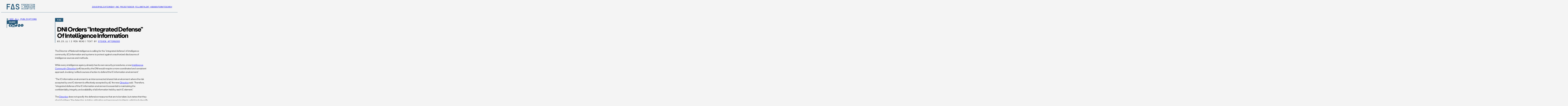

--- FILE ---
content_type: text/html; charset=UTF-8
request_url: https://fas.org/publication/integrated_defense/
body_size: 19339
content:
<!DOCTYPE html>
<html lang="en-US">
<head>
<meta charset="UTF-8" />
<meta name="viewport" content="width=device-width" />
<link rel="icon" type="image/x-icon" href="https://fas.org/wp-content/themes/fas/assets/images/favicon.ico">
        <!-- Google Tag Manager -->
        <script>(function(w,d,s,l,i){w[l]=w[l]||[];w[l].push({'gtm.start':
              new Date().getTime(),event:'gtm.js'});var f=d.getElementsByTagName(s)[0],
            j=d.createElement(s),dl=l!='dataLayer'?'&l='+l:'';j.async=true;j.src=
            'https://www.googletagmanager.com/gtm.js?id='+i+dl;f.parentNode.insertBefore(j,f);
          })(window,document,'script','dataLayer','GTM-N6TJX7F');</script>
        <!-- End Google Tag Manager -->
    <meta name='robots' content='index, follow, max-image-preview:large, max-snippet:-1, max-video-preview:-1' />

	<!-- This site is optimized with the Yoast SEO plugin v26.6 - https://yoast.com/wordpress/plugins/seo/ -->
	<title>DNI Orders &quot;Integrated Defense&quot; of Intelligence Information - Federation of American Scientists</title>
	<link rel="canonical" href="https://fas.org/publication/integrated_defense/" />
	<meta property="og:locale" content="en_US" />
	<meta property="og:type" content="article" />
	<meta property="og:title" content="DNI Orders &quot;Integrated Defense&quot; of Intelligence Information - Federation of American Scientists" />
	<meta property="og:description" content="The Director of National Intelligence is calling for the &#8220;integrated defense&#8221; of intelligence community (IC) information and systems to protect against unauthorized disclosures of intelligence sources and methods. While every intelligence agency already has its own security procedures, a new Intelligence Community Directive (pdf) issued by the DNI would require a more coordinated and consistent [&hellip;]" />
	<meta property="og:url" content="https://fas.org/publication/integrated_defense/" />
	<meta property="og:site_name" content="Federation of American Scientists" />
	<meta property="article:modified_time" content="2024-06-26T08:56:25+00:00" />
	<meta property="og:image" content="https://fas.org/wp-content/uploads/2023/05/FAS-SocialIcon.jpg" />
	<meta property="og:image:width" content="500" />
	<meta property="og:image:height" content="500" />
	<meta property="og:image:type" content="image/jpeg" />
	<meta name="twitter:card" content="summary_large_image" />
	<meta name="twitter:site" content="@FAScientists" />
	<meta name="twitter:label1" content="Est. reading time" />
	<meta name="twitter:data1" content="2 minutes" />
	<script type="application/ld+json" class="yoast-schema-graph">{"@context":"https://schema.org","@graph":[{"@type":"WebPage","@id":"https://fas.org/publication/integrated_defense/","url":"https://fas.org/publication/integrated_defense/","name":"DNI Orders \"Integrated Defense\" of Intelligence Information - Federation of American Scientists","isPartOf":{"@id":"https://fas.tghp.co.uk/#website"},"datePublished":"2011-03-23T13:39:13+00:00","dateModified":"2024-06-26T08:56:25+00:00","breadcrumb":{"@id":"https://fas.org/publication/integrated_defense/#breadcrumb"},"inLanguage":"en-US","potentialAction":[{"@type":"ReadAction","target":["https://fas.org/publication/integrated_defense/"]}]},{"@type":"BreadcrumbList","@id":"https://fas.org/publication/integrated_defense/#breadcrumb","itemListElement":[{"@type":"ListItem","position":1,"name":"Home","item":"https://fas.org/"},{"@type":"ListItem","position":2,"name":"DNI Orders &#8220;Integrated Defense&#8221; of Intelligence Information"}]},{"@type":"WebSite","@id":"https://fas.tghp.co.uk/#website","url":"https://fas.tghp.co.uk/","name":"Federation of American Scientists","description":"Striving For A Safer World Since 1945","publisher":{"@id":"https://fas.tghp.co.uk/#organization"},"potentialAction":[{"@type":"SearchAction","target":{"@type":"EntryPoint","urlTemplate":"https://fas.tghp.co.uk/?s={search_term_string}"},"query-input":{"@type":"PropertyValueSpecification","valueRequired":true,"valueName":"search_term_string"}}],"inLanguage":"en-US"},{"@type":"Organization","@id":"https://fas.tghp.co.uk/#organization","name":"Federation of American Scientists","alternateName":"FAS","url":"https://fas.tghp.co.uk/","logo":{"@type":"ImageObject","inLanguage":"en-US","@id":"https://fas.tghp.co.uk/#/schema/logo/image/","url":"https://fas.org/wp-content/uploads/2023/05/FAS-SocialCard.jpg","contentUrl":"https://fas.org/wp-content/uploads/2023/05/FAS-SocialCard.jpg","width":500,"height":194,"caption":"Federation of American Scientists"},"image":{"@id":"https://fas.tghp.co.uk/#/schema/logo/image/"},"sameAs":["https://x.com/FAScientists","https://www.linkedin.com/company/federation-of-american-scientists/"]}]}</script>
	<!-- / Yoast SEO plugin. -->


<link rel="alternate" title="oEmbed (JSON)" type="application/json+oembed" href="https://fas.org/wp-json/oembed/1.0/embed?url=https%3A%2F%2Ffas.org%2Fpublication%2Fintegrated_defense%2F" />
<link rel="alternate" title="oEmbed (XML)" type="text/xml+oembed" href="https://fas.org/wp-json/oembed/1.0/embed?url=https%3A%2F%2Ffas.org%2Fpublication%2Fintegrated_defense%2F&#038;format=xml" />
<style id='wp-img-auto-sizes-contain-inline-css' type='text/css'>
img:is([sizes=auto i],[sizes^="auto," i]){contain-intrinsic-size:3000px 1500px}
/*# sourceURL=wp-img-auto-sizes-contain-inline-css */
</style>
<style id='wp-emoji-styles-inline-css' type='text/css'>

	img.wp-smiley, img.emoji {
		display: inline !important;
		border: none !important;
		box-shadow: none !important;
		height: 1em !important;
		width: 1em !important;
		margin: 0 0.07em !important;
		vertical-align: -0.1em !important;
		background: none !important;
		padding: 0 !important;
	}
/*# sourceURL=wp-emoji-styles-inline-css */
</style>
<style id='wp-block-library-inline-css' type='text/css'>
:root{--wp-block-synced-color:#7a00df;--wp-block-synced-color--rgb:122,0,223;--wp-bound-block-color:var(--wp-block-synced-color);--wp-editor-canvas-background:#ddd;--wp-admin-theme-color:#007cba;--wp-admin-theme-color--rgb:0,124,186;--wp-admin-theme-color-darker-10:#006ba1;--wp-admin-theme-color-darker-10--rgb:0,107,160.5;--wp-admin-theme-color-darker-20:#005a87;--wp-admin-theme-color-darker-20--rgb:0,90,135;--wp-admin-border-width-focus:2px}@media (min-resolution:192dpi){:root{--wp-admin-border-width-focus:1.5px}}.wp-element-button{cursor:pointer}:root .has-very-light-gray-background-color{background-color:#eee}:root .has-very-dark-gray-background-color{background-color:#313131}:root .has-very-light-gray-color{color:#eee}:root .has-very-dark-gray-color{color:#313131}:root .has-vivid-green-cyan-to-vivid-cyan-blue-gradient-background{background:linear-gradient(135deg,#00d084,#0693e3)}:root .has-purple-crush-gradient-background{background:linear-gradient(135deg,#34e2e4,#4721fb 50%,#ab1dfe)}:root .has-hazy-dawn-gradient-background{background:linear-gradient(135deg,#faaca8,#dad0ec)}:root .has-subdued-olive-gradient-background{background:linear-gradient(135deg,#fafae1,#67a671)}:root .has-atomic-cream-gradient-background{background:linear-gradient(135deg,#fdd79a,#004a59)}:root .has-nightshade-gradient-background{background:linear-gradient(135deg,#330968,#31cdcf)}:root .has-midnight-gradient-background{background:linear-gradient(135deg,#020381,#2874fc)}:root{--wp--preset--font-size--normal:16px;--wp--preset--font-size--huge:42px}.has-regular-font-size{font-size:1em}.has-larger-font-size{font-size:2.625em}.has-normal-font-size{font-size:var(--wp--preset--font-size--normal)}.has-huge-font-size{font-size:var(--wp--preset--font-size--huge)}.has-text-align-center{text-align:center}.has-text-align-left{text-align:left}.has-text-align-right{text-align:right}.has-fit-text{white-space:nowrap!important}#end-resizable-editor-section{display:none}.aligncenter{clear:both}.items-justified-left{justify-content:flex-start}.items-justified-center{justify-content:center}.items-justified-right{justify-content:flex-end}.items-justified-space-between{justify-content:space-between}.screen-reader-text{border:0;clip-path:inset(50%);height:1px;margin:-1px;overflow:hidden;padding:0;position:absolute;width:1px;word-wrap:normal!important}.screen-reader-text:focus{background-color:#ddd;clip-path:none;color:#444;display:block;font-size:1em;height:auto;left:5px;line-height:normal;padding:15px 23px 14px;text-decoration:none;top:5px;width:auto;z-index:100000}html :where(.has-border-color){border-style:solid}html :where([style*=border-top-color]){border-top-style:solid}html :where([style*=border-right-color]){border-right-style:solid}html :where([style*=border-bottom-color]){border-bottom-style:solid}html :where([style*=border-left-color]){border-left-style:solid}html :where([style*=border-width]){border-style:solid}html :where([style*=border-top-width]){border-top-style:solid}html :where([style*=border-right-width]){border-right-style:solid}html :where([style*=border-bottom-width]){border-bottom-style:solid}html :where([style*=border-left-width]){border-left-style:solid}html :where(img[class*=wp-image-]){height:auto;max-width:100%}:where(figure){margin:0 0 1em}html :where(.is-position-sticky){--wp-admin--admin-bar--position-offset:var(--wp-admin--admin-bar--height,0px)}@media screen and (max-width:600px){html :where(.is-position-sticky){--wp-admin--admin-bar--position-offset:0px}}

/*# sourceURL=wp-block-library-inline-css */
</style><style id='global-styles-inline-css' type='text/css'>
:root{--wp--preset--aspect-ratio--square: 1;--wp--preset--aspect-ratio--4-3: 4/3;--wp--preset--aspect-ratio--3-4: 3/4;--wp--preset--aspect-ratio--3-2: 3/2;--wp--preset--aspect-ratio--2-3: 2/3;--wp--preset--aspect-ratio--16-9: 16/9;--wp--preset--aspect-ratio--9-16: 9/16;--wp--preset--color--black: #000000;--wp--preset--color--cyan-bluish-gray: #abb8c3;--wp--preset--color--white: #ffffff;--wp--preset--color--pale-pink: #f78da7;--wp--preset--color--vivid-red: #cf2e2e;--wp--preset--color--luminous-vivid-orange: #ff6900;--wp--preset--color--luminous-vivid-amber: #fcb900;--wp--preset--color--light-green-cyan: #7bdcb5;--wp--preset--color--vivid-green-cyan: #00d084;--wp--preset--color--pale-cyan-blue: #8ed1fc;--wp--preset--color--vivid-cyan-blue: #0693e3;--wp--preset--color--vivid-purple: #9b51e0;--wp--preset--gradient--vivid-cyan-blue-to-vivid-purple: linear-gradient(135deg,rgb(6,147,227) 0%,rgb(155,81,224) 100%);--wp--preset--gradient--light-green-cyan-to-vivid-green-cyan: linear-gradient(135deg,rgb(122,220,180) 0%,rgb(0,208,130) 100%);--wp--preset--gradient--luminous-vivid-amber-to-luminous-vivid-orange: linear-gradient(135deg,rgb(252,185,0) 0%,rgb(255,105,0) 100%);--wp--preset--gradient--luminous-vivid-orange-to-vivid-red: linear-gradient(135deg,rgb(255,105,0) 0%,rgb(207,46,46) 100%);--wp--preset--gradient--very-light-gray-to-cyan-bluish-gray: linear-gradient(135deg,rgb(238,238,238) 0%,rgb(169,184,195) 100%);--wp--preset--gradient--cool-to-warm-spectrum: linear-gradient(135deg,rgb(74,234,220) 0%,rgb(151,120,209) 20%,rgb(207,42,186) 40%,rgb(238,44,130) 60%,rgb(251,105,98) 80%,rgb(254,248,76) 100%);--wp--preset--gradient--blush-light-purple: linear-gradient(135deg,rgb(255,206,236) 0%,rgb(152,150,240) 100%);--wp--preset--gradient--blush-bordeaux: linear-gradient(135deg,rgb(254,205,165) 0%,rgb(254,45,45) 50%,rgb(107,0,62) 100%);--wp--preset--gradient--luminous-dusk: linear-gradient(135deg,rgb(255,203,112) 0%,rgb(199,81,192) 50%,rgb(65,88,208) 100%);--wp--preset--gradient--pale-ocean: linear-gradient(135deg,rgb(255,245,203) 0%,rgb(182,227,212) 50%,rgb(51,167,181) 100%);--wp--preset--gradient--electric-grass: linear-gradient(135deg,rgb(202,248,128) 0%,rgb(113,206,126) 100%);--wp--preset--gradient--midnight: linear-gradient(135deg,rgb(2,3,129) 0%,rgb(40,116,252) 100%);--wp--preset--font-size--small: 13px;--wp--preset--font-size--medium: 20px;--wp--preset--font-size--large: 36px;--wp--preset--font-size--x-large: 42px;--wp--preset--spacing--20: 0.44rem;--wp--preset--spacing--30: 0.67rem;--wp--preset--spacing--40: 1rem;--wp--preset--spacing--50: 1.5rem;--wp--preset--spacing--60: 2.25rem;--wp--preset--spacing--70: 3.38rem;--wp--preset--spacing--80: 5.06rem;--wp--preset--shadow--natural: 6px 6px 9px rgba(0, 0, 0, 0.2);--wp--preset--shadow--deep: 12px 12px 50px rgba(0, 0, 0, 0.4);--wp--preset--shadow--sharp: 6px 6px 0px rgba(0, 0, 0, 0.2);--wp--preset--shadow--outlined: 6px 6px 0px -3px rgb(255, 255, 255), 6px 6px rgb(0, 0, 0);--wp--preset--shadow--crisp: 6px 6px 0px rgb(0, 0, 0);}:where(.is-layout-flex){gap: 0.5em;}:where(.is-layout-grid){gap: 0.5em;}body .is-layout-flex{display: flex;}.is-layout-flex{flex-wrap: wrap;align-items: center;}.is-layout-flex > :is(*, div){margin: 0;}body .is-layout-grid{display: grid;}.is-layout-grid > :is(*, div){margin: 0;}:where(.wp-block-columns.is-layout-flex){gap: 2em;}:where(.wp-block-columns.is-layout-grid){gap: 2em;}:where(.wp-block-post-template.is-layout-flex){gap: 1.25em;}:where(.wp-block-post-template.is-layout-grid){gap: 1.25em;}.has-black-color{color: var(--wp--preset--color--black) !important;}.has-cyan-bluish-gray-color{color: var(--wp--preset--color--cyan-bluish-gray) !important;}.has-white-color{color: var(--wp--preset--color--white) !important;}.has-pale-pink-color{color: var(--wp--preset--color--pale-pink) !important;}.has-vivid-red-color{color: var(--wp--preset--color--vivid-red) !important;}.has-luminous-vivid-orange-color{color: var(--wp--preset--color--luminous-vivid-orange) !important;}.has-luminous-vivid-amber-color{color: var(--wp--preset--color--luminous-vivid-amber) !important;}.has-light-green-cyan-color{color: var(--wp--preset--color--light-green-cyan) !important;}.has-vivid-green-cyan-color{color: var(--wp--preset--color--vivid-green-cyan) !important;}.has-pale-cyan-blue-color{color: var(--wp--preset--color--pale-cyan-blue) !important;}.has-vivid-cyan-blue-color{color: var(--wp--preset--color--vivid-cyan-blue) !important;}.has-vivid-purple-color{color: var(--wp--preset--color--vivid-purple) !important;}.has-black-background-color{background-color: var(--wp--preset--color--black) !important;}.has-cyan-bluish-gray-background-color{background-color: var(--wp--preset--color--cyan-bluish-gray) !important;}.has-white-background-color{background-color: var(--wp--preset--color--white) !important;}.has-pale-pink-background-color{background-color: var(--wp--preset--color--pale-pink) !important;}.has-vivid-red-background-color{background-color: var(--wp--preset--color--vivid-red) !important;}.has-luminous-vivid-orange-background-color{background-color: var(--wp--preset--color--luminous-vivid-orange) !important;}.has-luminous-vivid-amber-background-color{background-color: var(--wp--preset--color--luminous-vivid-amber) !important;}.has-light-green-cyan-background-color{background-color: var(--wp--preset--color--light-green-cyan) !important;}.has-vivid-green-cyan-background-color{background-color: var(--wp--preset--color--vivid-green-cyan) !important;}.has-pale-cyan-blue-background-color{background-color: var(--wp--preset--color--pale-cyan-blue) !important;}.has-vivid-cyan-blue-background-color{background-color: var(--wp--preset--color--vivid-cyan-blue) !important;}.has-vivid-purple-background-color{background-color: var(--wp--preset--color--vivid-purple) !important;}.has-black-border-color{border-color: var(--wp--preset--color--black) !important;}.has-cyan-bluish-gray-border-color{border-color: var(--wp--preset--color--cyan-bluish-gray) !important;}.has-white-border-color{border-color: var(--wp--preset--color--white) !important;}.has-pale-pink-border-color{border-color: var(--wp--preset--color--pale-pink) !important;}.has-vivid-red-border-color{border-color: var(--wp--preset--color--vivid-red) !important;}.has-luminous-vivid-orange-border-color{border-color: var(--wp--preset--color--luminous-vivid-orange) !important;}.has-luminous-vivid-amber-border-color{border-color: var(--wp--preset--color--luminous-vivid-amber) !important;}.has-light-green-cyan-border-color{border-color: var(--wp--preset--color--light-green-cyan) !important;}.has-vivid-green-cyan-border-color{border-color: var(--wp--preset--color--vivid-green-cyan) !important;}.has-pale-cyan-blue-border-color{border-color: var(--wp--preset--color--pale-cyan-blue) !important;}.has-vivid-cyan-blue-border-color{border-color: var(--wp--preset--color--vivid-cyan-blue) !important;}.has-vivid-purple-border-color{border-color: var(--wp--preset--color--vivid-purple) !important;}.has-vivid-cyan-blue-to-vivid-purple-gradient-background{background: var(--wp--preset--gradient--vivid-cyan-blue-to-vivid-purple) !important;}.has-light-green-cyan-to-vivid-green-cyan-gradient-background{background: var(--wp--preset--gradient--light-green-cyan-to-vivid-green-cyan) !important;}.has-luminous-vivid-amber-to-luminous-vivid-orange-gradient-background{background: var(--wp--preset--gradient--luminous-vivid-amber-to-luminous-vivid-orange) !important;}.has-luminous-vivid-orange-to-vivid-red-gradient-background{background: var(--wp--preset--gradient--luminous-vivid-orange-to-vivid-red) !important;}.has-very-light-gray-to-cyan-bluish-gray-gradient-background{background: var(--wp--preset--gradient--very-light-gray-to-cyan-bluish-gray) !important;}.has-cool-to-warm-spectrum-gradient-background{background: var(--wp--preset--gradient--cool-to-warm-spectrum) !important;}.has-blush-light-purple-gradient-background{background: var(--wp--preset--gradient--blush-light-purple) !important;}.has-blush-bordeaux-gradient-background{background: var(--wp--preset--gradient--blush-bordeaux) !important;}.has-luminous-dusk-gradient-background{background: var(--wp--preset--gradient--luminous-dusk) !important;}.has-pale-ocean-gradient-background{background: var(--wp--preset--gradient--pale-ocean) !important;}.has-electric-grass-gradient-background{background: var(--wp--preset--gradient--electric-grass) !important;}.has-midnight-gradient-background{background: var(--wp--preset--gradient--midnight) !important;}.has-small-font-size{font-size: var(--wp--preset--font-size--small) !important;}.has-medium-font-size{font-size: var(--wp--preset--font-size--medium) !important;}.has-large-font-size{font-size: var(--wp--preset--font-size--large) !important;}.has-x-large-font-size{font-size: var(--wp--preset--font-size--x-large) !important;}
/*# sourceURL=global-styles-inline-css */
</style>

<style id='classic-theme-styles-inline-css' type='text/css'>
/*! This file is auto-generated */
.wp-block-button__link{color:#fff;background-color:#32373c;border-radius:9999px;box-shadow:none;text-decoration:none;padding:calc(.667em + 2px) calc(1.333em + 2px);font-size:1.125em}.wp-block-file__button{background:#32373c;color:#fff;text-decoration:none}
/*# sourceURL=/wp-includes/css/classic-themes.min.css */
</style>
<link rel='stylesheet' id='tablepress-default-css' href='https://fas.org/wp-content/plugins/tablepress/css/build/default.css?ver=3.2.5' type='text/css' media='all' />
<script type="text/javascript" src="https://fas.org/wp-content/themes/fas/assets/dist/main.js?ver=1765560059" id="main-js"></script>
<link rel="https://api.w.org/" href="https://fas.org/wp-json/" /><link rel="alternate" title="JSON" type="application/json" href="https://fas.org/wp-json/wp/v2/publications/10916" /><link rel="EditURI" type="application/rsd+xml" title="RSD" href="https://fas.org/xmlrpc.php?rsd" />
<meta name="generator" content="WordPress 6.9" />
<link rel='shortlink' href='https://fas.org/?p=10916' />
<!-- critical,critical--single-publications --><style type="text/css">@charset "UTF-8";:root{--easeInSine: cubic-bezier(.47, 0, .745, .715);--ease-in-sine: cubic-bezier(.47, 0, .745, .715);--easeOutSine: cubic-bezier(.39, .575, .565, 1);--ease-out-sine: cubic-bezier(.39, .575, .565, 1);--easeInOutSine: cubic-bezier(.445, .05, .55, .95);--ease-in-out-sine: cubic-bezier(.445, .05, .55, .95);--easeInQuad: cubic-bezier(.55, .085, .68, .53);--ease-in-quad: cubic-bezier(.55, .085, .68, .53);--easeOutQuad: cubic-bezier(.25, .46, .45, .94);--ease-out-quad: cubic-bezier(.25, .46, .45, .94);--easeInOutQuad: cubic-bezier(.455, .03, .515, .955);--ease-in-out-quad: cubic-bezier(.455, .03, .515, .955);--easeInCubic: cubic-bezier(.55, .055, .675, .19);--ease-in-cubic: cubic-bezier(.55, .055, .675, .19);--easeOutCubic: cubic-bezier(.215, .61, .355, 1);--ease-out-cubic: cubic-bezier(.215, .61, .355, 1);--easeInOutCubic: cubic-bezier(.645, .045, .355, 1);--ease-in-out-cubic: cubic-bezier(.645, .045, .355, 1);--easeInQuart: cubic-bezier(.895, .03, .685, .22);--ease-in-quart: cubic-bezier(.895, .03, .685, .22);--easeOutQuart: cubic-bezier(.165, .84, .44, 1);--ease-out-quart: cubic-bezier(.165, .84, .44, 1);--easeInOutQuart: cubic-bezier(.77, 0, .175, 1);--ease-in-out-quart: cubic-bezier(.77, 0, .175, 1);--easeInQuint: cubic-bezier(.755, .05, .855, .06);--ease-in-quint: cubic-bezier(.755, .05, .855, .06);--easeOutQuint: cubic-bezier(.23, 1, .32, 1);--ease-out-quint: cubic-bezier(.23, 1, .32, 1);--easeInOutQuint: cubic-bezier(.86, 0, .07, 1);--ease-in-out-quint: cubic-bezier(.86, 0, .07, 1);--easeInExpo: cubic-bezier(.95, .05, .795, .035);--ease-in-expo: cubic-bezier(.95, .05, .795, .035);--easeOutExpo: cubic-bezier(.19, 1, .22, 1);--ease-out-expo: cubic-bezier(.19, 1, .22, 1);--easeInOutExpo: cubic-bezier(1, 0, 0, 1);--ease-in-out-expo: cubic-bezier(1, 0, 0, 1);--easeInCirc: cubic-bezier(.6, .04, .98, .335);--ease-in-circ: cubic-bezier(.6, .04, .98, .335);--easeOutCirc: cubic-bezier(.075, .82, .165, 1);--ease-out-circ: cubic-bezier(.075, .82, .165, 1);--easeInOutCirc: cubic-bezier(.785, .135, .15, .86);--ease-in-out-circ: cubic-bezier(.785, .135, .15, .86);--easeInBack: cubic-bezier(.6, -.28, .735, .045);--ease-in-back: cubic-bezier(.6, -.28, .735, .045);--easeOutBack: cubic-bezier(.175, .885, .32, 1.275);--ease-out-back: cubic-bezier(.175, .885, .32, 1.275);--easeInOutBack: cubic-bezier(.68, -.55, .265, 1.55);--ease-in-out-back: cubic-bezier(.68, -.55, .265, 1.55)}.site-header{background-color:#f4f4f4;border-bottom:1px solid #255979;z-index:100}.site-header:not(.site-nav-open .site-header){position:sticky;top:0}.site-header__inner{max-width:1440px;margin-left:auto;margin-right:auto}@media (max-width: 44.99em){.site-header__inner{padding-left:20px}}@media (min-width: 45em) and (max-width: 63.99em){.site-header__inner{padding-left:30px}}@media (min-width: 64em){.site-header__inner{padding-left:40px}}@media (max-width: 44.99em){.site-header__inner{padding-right:20px}}@media (min-width: 45em) and (max-width: 63.99em){.site-header__inner{padding-right:30px}}@media (min-width: 64em){.site-header__inner{padding-right:40px}}.site-header__inner{width:100%;height:60px;display:flex;align-items:center;justify-content:space-between;gap:25px}@media (min-width: 45em){.site-header__inner{height:80px}}.site-header__logo{display:flex}@media (min-width: 70em){.site-header__menu-toggle{display:none}}.site-header__menu-toggle-view,.site-header__menu-toggle-close{display:flex;cursor:pointer}.site-header__menu-toggle-close,.site-nav-open .site-header__menu-toggle .site-header__menu-toggle-view{display:none}.site-nav-open .site-header__menu-toggle .site-header__menu-toggle-close{display:flex}@media (max-width: 69.99em){.site-header__nav{display:none}.site-nav-open .site-header__nav{display:block}}@media (min-width: 70em){.site-nav__mobile{display:none}}@media (max-width: 69.99em){.site-nav__desktop{display:none}}@media (max-width: 69.99em){.site-nav{position:absolute;top:61px;left:0;width:100%;background-color:#f4f4f4}}@media (min-width: 45em) and (max-width: 69.99em){.site-nav{top:81px}}.site-nav__menu{position:relative}@media (max-width: 69.99em){.site-nav__menu{padding:50px 25px}.site-nav__menu>li{border-top:1px solid #000000}.site-nav__menu>li:last-child{border-bottom:1px solid #000000}}@media (min-width: 70em){.site-nav__menu{display:flex;flex-direction:row;column-gap:40px}}@media (min-width: 75em){.site-nav__menu{column-gap:50px}}@media (max-width: 69.99em){.site-nav__menu li{font-family:FraktionMono,"serif";font-weight:700;font-size:.75rem;line-height:1;text-transform:uppercase;color:#000}.site-nav__menu li a{display:block;padding-top:14px;padding-bottom:14px}}@media (min-width: 70em){.site-nav__menu li{font-family:FraktionMono,"serif";font-weight:400;font-size:.875rem;line-height:.65;text-transform:uppercase;color:#255979}}*:where(:not(html,iframe,canvas,img,svg,video,audio):not(svg *,symbol *)){all:unset;display:revert}*,*:before,*:after{box-sizing:border-box}a,button{cursor:revert}ol,ul,menu{list-style:none}img{max-inline-size:100%;max-block-size:100%}table{border-collapse:collapse}input,textarea{-webkit-user-select:auto}textarea{white-space:revert}meter{-webkit-appearance:revert;-moz-appearance:revert;appearance:revert}:where(pre){all:revert}::placeholder{color:unset}::marker{content:initial}:where([hidden]){display:none}:where([contenteditable]:not([contenteditable=false])){-moz-user-modify:read-write;-webkit-user-modify:read-write;overflow-wrap:break-word;-webkit-line-break:after-white-space;-webkit-user-select:auto}:where([draggable=true]){-webkit-user-drag:element}:where(dialog:modal){all:revert}:root{--color--science: #36BD96;--color--social: #FFBD12;--color--national: #E94F37;--color--tech: #45A6FF;--color--regional: #A77AD7;--color--blue: #255979;--color--grey: #E7E7E7;--color--offwhite: #F4F4F4;--color--black: #000000;--issue-color: var(--color--blue);--issue-font-color: var(--color--offwhite);--image-block--width: 100%}*{box-sizing:border-box}html{height:100%}body{display:flex;flex-direction:column;min-height:100%;overflow-x:hidden;-webkit-font-smoothing:antialiased;background-color:#f4f4f4;font-variant-numeric:slashed-zero}@media (max-width: 61.24em){body.site-nav-open .site-main,body.site-nav-open .site-footer{display:none}}body.no-scroll{overflow:hidden}img{display:block;max-width:100%;height:auto}
:root{--easeInSine: cubic-bezier(.47, 0, .745, .715);--ease-in-sine: cubic-bezier(.47, 0, .745, .715);--easeOutSine: cubic-bezier(.39, .575, .565, 1);--ease-out-sine: cubic-bezier(.39, .575, .565, 1);--easeInOutSine: cubic-bezier(.445, .05, .55, .95);--ease-in-out-sine: cubic-bezier(.445, .05, .55, .95);--easeInQuad: cubic-bezier(.55, .085, .68, .53);--ease-in-quad: cubic-bezier(.55, .085, .68, .53);--easeOutQuad: cubic-bezier(.25, .46, .45, .94);--ease-out-quad: cubic-bezier(.25, .46, .45, .94);--easeInOutQuad: cubic-bezier(.455, .03, .515, .955);--ease-in-out-quad: cubic-bezier(.455, .03, .515, .955);--easeInCubic: cubic-bezier(.55, .055, .675, .19);--ease-in-cubic: cubic-bezier(.55, .055, .675, .19);--easeOutCubic: cubic-bezier(.215, .61, .355, 1);--ease-out-cubic: cubic-bezier(.215, .61, .355, 1);--easeInOutCubic: cubic-bezier(.645, .045, .355, 1);--ease-in-out-cubic: cubic-bezier(.645, .045, .355, 1);--easeInQuart: cubic-bezier(.895, .03, .685, .22);--ease-in-quart: cubic-bezier(.895, .03, .685, .22);--easeOutQuart: cubic-bezier(.165, .84, .44, 1);--ease-out-quart: cubic-bezier(.165, .84, .44, 1);--easeInOutQuart: cubic-bezier(.77, 0, .175, 1);--ease-in-out-quart: cubic-bezier(.77, 0, .175, 1);--easeInQuint: cubic-bezier(.755, .05, .855, .06);--ease-in-quint: cubic-bezier(.755, .05, .855, .06);--easeOutQuint: cubic-bezier(.23, 1, .32, 1);--ease-out-quint: cubic-bezier(.23, 1, .32, 1);--easeInOutQuint: cubic-bezier(.86, 0, .07, 1);--ease-in-out-quint: cubic-bezier(.86, 0, .07, 1);--easeInExpo: cubic-bezier(.95, .05, .795, .035);--ease-in-expo: cubic-bezier(.95, .05, .795, .035);--easeOutExpo: cubic-bezier(.19, 1, .22, 1);--ease-out-expo: cubic-bezier(.19, 1, .22, 1);--easeInOutExpo: cubic-bezier(1, 0, 0, 1);--ease-in-out-expo: cubic-bezier(1, 0, 0, 1);--easeInCirc: cubic-bezier(.6, .04, .98, .335);--ease-in-circ: cubic-bezier(.6, .04, .98, .335);--easeOutCirc: cubic-bezier(.075, .82, .165, 1);--ease-out-circ: cubic-bezier(.075, .82, .165, 1);--easeInOutCirc: cubic-bezier(.785, .135, .15, .86);--ease-in-out-circ: cubic-bezier(.785, .135, .15, .86);--easeInBack: cubic-bezier(.6, -.28, .735, .045);--ease-in-back: cubic-bezier(.6, -.28, .735, .045);--easeOutBack: cubic-bezier(.175, .885, .32, 1.275);--ease-out-back: cubic-bezier(.175, .885, .32, 1.275);--easeInOutBack: cubic-bezier(.68, -.55, .265, 1.55);--ease-in-out-back: cubic-bezier(.68, -.55, .265, 1.55)}@media (min-width: 61.25em){.block-content-grid{display:grid;grid-template-columns:40px minmax(auto,346px) 670px 40px 1fr}}@media (min-width: 75em){.block-content-grid{grid-template-columns:auto 40px 231px 115px 670px 115px minmax(auto,230px) 40px auto}}@media (max-width: 61.24em){.block-content-grid>*:not(.block--full-width,.block--contained,.wp-block-quote,ul){max-width:1440px;margin-left:auto;margin-right:auto}}@media (max-width: 61.24em) and (max-width: 44.99em){.block-content-grid>*:not(.block--full-width,.block--contained,.wp-block-quote,ul){padding-left:20px}}@media (max-width: 61.24em) and (min-width: 45em) and (max-width: 63.99em){.block-content-grid>*:not(.block--full-width,.block--contained,.wp-block-quote,ul){padding-left:30px}}@media (max-width: 61.24em) and (min-width: 64em){.block-content-grid>*:not(.block--full-width,.block--contained,.wp-block-quote,ul){padding-left:40px}}@media (max-width: 61.24em) and (max-width: 44.99em){.block-content-grid>*:not(.block--full-width,.block--contained,.wp-block-quote,ul){padding-right:20px}}@media (max-width: 61.24em) and (min-width: 45em) and (max-width: 63.99em){.block-content-grid>*:not(.block--full-width,.block--contained,.wp-block-quote,ul){padding-right:30px}}@media (max-width: 61.24em) and (min-width: 64em){.block-content-grid>*:not(.block--full-width,.block--contained,.wp-block-quote,ul){padding-right:40px}}@media (max-width: 61.24em) and (max-width: 44.99em){.block-content-grid ul,.block-content-grid .wp-block-quote,.block-content-grid .data-wrapper,.block-content-grid .button-block{margin-left:20px}}@media (max-width: 61.24em) and (min-width: 45em) and (max-width: 63.99em){.block-content-grid ul,.block-content-grid .wp-block-quote,.block-content-grid .data-wrapper,.block-content-grid .button-block{margin-left:30px}}@media (max-width: 61.24em) and (min-width: 64em){.block-content-grid ul,.block-content-grid .wp-block-quote,.block-content-grid .data-wrapper,.block-content-grid .button-block{margin-left:40px}}@media (max-width: 61.24em) and (max-width: 44.99em){.block-content-grid ul,.block-content-grid .wp-block-quote,.block-content-grid .data-wrapper,.block-content-grid .button-block{margin-right:20px}}@media (max-width: 61.24em) and (min-width: 45em) and (max-width: 63.99em){.block-content-grid ul,.block-content-grid .wp-block-quote,.block-content-grid .data-wrapper,.block-content-grid .button-block{margin-right:30px}}@media (max-width: 61.24em) and (min-width: 64em){.block-content-grid ul,.block-content-grid .wp-block-quote,.block-content-grid .data-wrapper,.block-content-grid .button-block{margin-right:40px}}@media (min-width: 61.25em){.block-content-grid .block-content-grid__header{grid-column:2/4}.block-content-grid>*:not(.block-content-grid__header){grid-column:3}}@media (min-width: 75em){.block-content-grid .block-content-grid__header{grid-column:3/6}.block-content-grid>*:not(.block-content-grid__header){grid-column:5}.block-content-grid .image-block,.block-content-grid .video-block,.block-content-grid .data-embed{grid-column:4/7}}.block-content-grid__header{display:grid}@media (min-width: 61.25em){.block-content-grid__header{grid-template-columns:minmax(auto,346px) 670px auto;grid-template-areas:".     image" "aside title"}.block-content-grid__header .block-content-grid__image{grid-area:image}.block-content-grid__header .block-content-grid__sidebar{grid-area:aside}.block-content-grid__header .block-content-grid__title-area{grid-area:title}}@media (min-width: 75em){.block-content-grid__header{grid-template-columns:231px 115px 670px;grid-template-areas:".     .     image" "aside aside title"}}.block-content-grid>.block,.block-content-grid .wp-block-separator,.block-content-grid .wp-block-quote{margin-top:20px;margin-bottom:20px}.block-content-grid [class*=block]:has(+:is(h1,h2,h3,h4)){margin-bottom:30px}.block-content-grid:not(.block-content-grid.featured-section)>*:not(.block-content-grid__header,.block--full-width):first-child{margin-top:30px}@media (min-width: 61.25em){.block-content-grid:not(.block-content-grid.featured-section)>*:not(.block-content-grid__header,.block--full-width):first-child{margin-top:40px}}.block-content-grid>.block--full-width{grid-column:1/-1}.block-content-grid>.block--contained{grid-column:1/-1}@media (min-width: 64em){.block-content-grid>.block--contained{grid-column:2/4}}@media (min-width: 75em){.block-content-grid>.block--contained{grid-column:4/7}}.block-content-grid>.block--full-width,.block-content-grid>.block--contained{border-top:1px solid rgba(0,0,0,.5);border-bottom:1px solid rgba(0,0,0,.5)}.block-content-grid>.block--full-width:first-child,.block-content-grid>.block--full-width+.block--full-width,.block-content-grid>.block--contained:first-child,.block-content-grid>.block--contained+.block--full-width{margin-top:0}.block-content-grid>.block--full-width:last-child,.block-content-grid>.block--full-width:has(+.block--full-width),.block-content-grid>.block--contained:last-child,.block-content-grid>.block--contained:has(+.block--full-width){margin-bottom:0;border-bottom:none}.block-content-grid>.block--full-width+p,.block-content-grid>.block--contained+p{margin-top:10px;margin-bottom:15px}.block-content-grid h1+:is(h1,h2,h3,h4),.block-content-grid h2+:is(h1,h2,h3,h4),.block-content-grid h3+:is(h1,h2,h3,h4),.block-content-grid h4+:is(h1,h2,h3,h4){margin-top:5px}.block-content-grid h1+.is-style-subtitle,.block-content-grid h2+.is-style-subtitle,.block-content-grid h3+.is-style-subtitle,.block-content-grid h4+.is-style-subtitle{margin-top:25px}.block-content-grid h1.is-style-subtitle:has(+p),.block-content-grid h2.is-style-subtitle:has(+p),.block-content-grid h3.is-style-subtitle:has(+p),.block-content-grid h4.is-style-subtitle:has(+p){margin-bottom:30px}.block-content-grid>p+p.is-style-featured,.block-content-grid>ul+p.is-style-featured{margin-top:25px}.block-content-grid>p:has(+:is(h1,h2,h3,h4)),.block-content-grid>ul:has(+:is(h1,h2,h3,h4)){margin-bottom:25px}.block-content-grid>p:has(+p.is-style-featured,+.wp-block-quote),.block-content-grid>ul:has(+p.is-style-featured,+.wp-block-quote){margin-bottom:0}.block-content-grid:not(.block-content-grid.featured-section)>p:last-child:not(:has(+*)),.block-content-grid:not(.block-content-grid.featured-section)>ul:last-child:not(:has(+*)){margin-bottom:45px}.block-content-grid .block.accordion-items+.block--full-width,.block-content-grid .block.accordion-items:has(+.block--full-width){border-top:none}.block-content-grid .block.accordion-items:has(+.block--full-width){margin-bottom:30px}.block-content-grid .wp-block-separator+.block--full-width:not(.day-one-cta){border-top:none}.block-content-grid .wp-block-separator+p{margin-top:10px}.site-main:has(.block-content-grid:first-child) .block--full-width:not(.featured-section):first-child{border-top:none}@media (max-width: 61.24em){.single-post__header{max-width:1440px;margin-left:auto;margin-right:auto}}@media (max-width: 61.24em) and (max-width: 44.99em){.single-post__header{padding-left:20px}}@media (max-width: 61.24em) and (min-width: 45em) and (max-width: 63.99em){.single-post__header{padding-left:30px}}@media (max-width: 61.24em) and (min-width: 64em){.single-post__header{padding-left:40px}}@media (max-width: 61.24em) and (max-width: 44.99em){.single-post__header{padding-right:20px}}@media (max-width: 61.24em) and (min-width: 45em) and (max-width: 63.99em){.single-post__header{padding-right:30px}}@media (max-width: 61.24em) and (min-width: 64em){.single-post__header{padding-right:40px}}@media (min-width: 61.25em){.single-post__header--no-image{row-gap:40px}}.single-post__featured-image:before{content:"";display:block}.single-post__featured-image:before{padding-top:50.5564387917%}.single-post__featured-image img{display:block;position:absolute;top:0;left:0;width:100%;height:100%;object-fit:cover}.single-post__featured-image{position:relative}.single-post__featured-image img{mix-blend-mode:luminosity}.single-post__featured-image-overlay{position:absolute;top:0;left:0;width:100%;height:100%;z-index:1;background-color:var(--issue-color);mix-blend-mode:soft-light}.single-post__featured-image{margin-bottom:15px}.single-post__title-area{position:relative;padding-left:15px;display:flex;flex-direction:column;gap:15px}.single-post__title-area:before{content:"";display:block;position:absolute;top:0;left:0;width:2px;height:100%;background-color:var(--issue-color)}.single-post__title-area{margin-bottom:30px}.single-post__title-area-issue{margin-left:-15px;z-index:1}@media (min-width: 45em){.single-post__title-area-issue{display:flex}}.single-post__title-area-issue>*{font-family:FraktionMono,"serif";font-weight:700;font-size:.75rem;line-height:1;text-transform:uppercase;padding:5px 15px 6px;width:fit-content;background-color:var(--issue-color);color:var(--issue-font-color)}@media (min-width: 45em){.single-post__title-area-issue>*{font-family:FraktionMono,"serif";font-weight:700;font-size:1rem;line-height:1}}.single-post__title-area-issue>*:nth-child(2){background-color:var(--color--black);color:var(--color--offwhite)}.single-post__title-area-title{max-width:645px}.single-post__title-area-data{font-family:FraktionMono,"serif";font-weight:400;font-size:.75rem;line-height:1;text-transform:uppercase;display:grid;column-gap:5px}@media (min-width: 45em){.single-post__title-area-data{font-family:FraktionMono,"serif";font-weight:400;font-size:1rem;line-height:1;line-height:20px;grid-template-columns:repeat(4,max-content) auto}}@media (max-width: 44.99em){.single-post__title-area-data .hidden-mobile{display:none}}.single-post__title-area-data a{text-decoration:underline;text-underline-offset:2px}.single-post__sidebar{display:flex;row-gap:30px}@media (max-width: 61.24em){.single-post__sidebar{justify-content:space-between;align-items:center;padding-top:30px;padding-bottom:30px}}@media (min-width: 61.25em){.single-post__sidebar{flex-direction:column}}.single-post__sidebar-all-link{position:relative;padding-left:20px;-webkit-user-select:none;user-select:none;font-family:FraktionMono,"serif";font-weight:400;font-size:.75rem;line-height:1;text-transform:uppercase}@media (min-width: 64em){.single-post__sidebar-all-link{font-family:FraktionMono,"serif";font-weight:400;font-size:1rem;line-height:1}}.single-post__sidebar-all-link:not(a){cursor:pointer}.single-post__sidebar-all-link svg{position:absolute;width:12px;height:9px;top:50%;left:6px;transform:translate(-50%,-50%)}.single-post__sidebar-all-link svg path{fill:var(--issue-color)}@media (min-width: 61.25em){.single-post__sidebar-share-mobile{display:none}}.single-post__sidebar-share-button{position:relative;padding-left:20px;-webkit-user-select:none;user-select:none;font-family:FraktionMono,"serif";font-weight:400;font-size:.75rem;line-height:1;text-transform:uppercase}@media (min-width: 64em){.single-post__sidebar-share-button{font-family:FraktionMono,"serif";font-weight:400;font-size:1rem;line-height:1}}.single-post__sidebar-share-button:not(a){cursor:pointer}.single-post__sidebar-share-button svg{position:absolute;width:12px;height:9px;top:50%;left:6px;transform:translate(-50%,-50%)}.single-post__sidebar-share-button svg path{fill:var(--issue-color)}.single-post__sidebar-share-button{cursor:pointer;display:flex}@media (max-width: 44.99em){.single-post__sidebar-share-tab{padding-left:20px}}@media (min-width: 45em) and (max-width: 63.99em){.single-post__sidebar-share-tab{padding-left:30px}}@media (min-width: 64em){.single-post__sidebar-share-tab{padding-left:40px}}@media (max-width: 44.99em){.single-post__sidebar-share-tab{padding-right:20px}}@media (min-width: 45em) and (max-width: 63.99em){.single-post__sidebar-share-tab{padding-right:30px}}@media (min-width: 64em){.single-post__sidebar-share-tab{padding-right:40px}}.single-post__sidebar-share-tab{padding-top:15px;padding-bottom:20px;position:fixed;left:0;bottom:0;width:100%;background-color:#f4f4f4;border-top:1px solid var(--issue-color);display:flex;flex-direction:column;gap:25px;opacity:0;visibility:hidden}.single-post__sidebar-share-tab--show{opacity:1;visibility:visible;z-index:999}.single-post__sidebar-share-tab--has-pdf{padding-bottom:10px}.single-post__sidebar-share-tab-head{display:flex;justify-content:space-between;gap:15px}.single-post__sidebar-share-tab-head-title{font-family:FraktionMono,"serif";font-weight:700;font-size:.75rem;line-height:1;text-transform:uppercase}.single-post__sidebar-share-tab-head-close{position:relative;padding-left:20px;-webkit-user-select:none;user-select:none;font-family:FraktionMono,"serif";font-weight:400;font-size:.75rem;line-height:1;text-transform:uppercase}@media (min-width: 64em){.single-post__sidebar-share-tab-head-close{font-family:FraktionMono,"serif";font-weight:400;font-size:1rem;line-height:1}}.single-post__sidebar-share-tab-head-close:not(a){cursor:pointer}.single-post__sidebar-share-tab-head-close svg{position:absolute;width:12px;height:9px;top:50%;left:6px;transform:translate(-50%,-50%)}.single-post__sidebar-share-tab-head-close svg path{fill:var(--issue-color)}.single-post__sidebar-share-tab-head-close{cursor:pointer}.single-post__sidebar-share-tab-links{display:flex;justify-content:space-between;gap:15px;max-width:400px}.single-post__sidebar-share-tab-links a{display:flex}.single-post__sidebar-share-tab-links a svg{transform:scale(1.3)}.single-post__sidebar-share-tab-links a svg path{fill:var(--issue-color)}.single-post__sidebar-share-tab-pdf-link-mobile{font-family:FraktionMono,"serif";font-weight:700;font-size:.75rem;line-height:1;text-transform:uppercase;padding:5px 15px 6px;width:fit-content;background-color:var(--issue-color);color:var(--issue-font-color)}@media (min-width: 45em){.single-post__sidebar-share-tab-pdf-link-mobile{font-family:FraktionMono,"serif";font-weight:700;font-size:1rem;line-height:1}}.single-post__sidebar-share-tab-pdf-link-mobile{margin:auto}.single-post__sidebar-share-desktop{position:relative;padding-left:15px;display:flex;flex-direction:column;gap:15px}.single-post__sidebar-share-desktop:before{content:"";display:block;position:absolute;top:0;left:0;width:2px;height:100%;background-color:var(--issue-color)}@media (max-width: 61.24em){.single-post__sidebar-share-desktop{display:none}}.single-post__sidebar-share-header{margin-left:-15px;z-index:1}@media (min-width: 45em){.single-post__sidebar-share-header{display:flex}}.single-post__sidebar-share-header>*{font-family:FraktionMono,"serif";font-weight:700;font-size:.75rem;line-height:1;text-transform:uppercase;padding:5px 15px 6px;width:fit-content;background-color:var(--issue-color);color:var(--issue-font-color)}@media (min-width: 45em){.single-post__sidebar-share-header>*{font-family:FraktionMono,"serif";font-weight:700;font-size:1rem;line-height:1}}.single-post__sidebar-share-header>*:nth-child(2){background-color:var(--color--black);color:var(--color--offwhite)}.single-post__sidebar-share-links{display:flex;column-gap:20px}.single-post__sidebar-share-links svg path{fill:var(--issue-color)}.single-post__sidebar-pdf-link-desktop{font-family:FraktionMono,"serif";font-weight:700;font-size:.75rem;line-height:1;text-transform:uppercase;padding:5px 15px 6px;width:fit-content;background-color:var(--issue-color);color:var(--issue-font-color)}@media (min-width: 45em){.single-post__sidebar-pdf-link-desktop{font-family:FraktionMono,"serif";font-weight:700;font-size:1rem;line-height:1}}@media (max-width: 61.24em){.single-post__sidebar-pdf-link-desktop{display:none}}
</style>
<link rel="preload" href="https://fas.org/wp-content/themes/fas/assets/dist/main.css?version=1765560059" as="style"><link rel="stylesheet" href="https://fas.org/wp-content/themes/fas/assets/dist/main.css?version=1765560059" media="print" onload="this.media='all'; this.onload=null;"></head>
<body class="wp-singular publications-template-default single single-publications postid-10916 wp-embed-responsive wp-theme-fas">
        <!-- Google Tag Manager (noscript) -->
        <noscript><iframe src="https://www.googletagmanager.com/ns.html?id=GTM-N6TJX7F"
                          height="0" width="0" style="display:none;visibility:hidden"></iframe></noscript>
        <!-- End Google Tag Manager (noscript) -->

    
    <header class="site-header">
        <div class="site-header__inner">
            <a href="https://fas.org/" title="Federation of American Scientists" rel="home" class="site-header__logo">
                <svg width="202" height="40" viewBox="0 0 202 40" fill="none" xmlns="http://www.w3.org/2000/svg">
  <g clip-path="url(#clip0_1711_7019)">
    <path d="M24.6516 6.45017H6.27381V16.9877H21.7154V22.7993H6.27381V39.4464H0V0.574707H24.6516V6.45017Z" fill="#255979"/>
    <path d="M77.4619 40C69.4982 40 64.0693 36.1256 64.0693 27.4615H70.2798C70.2798 32.826 72.4767 34.2949 77.4619 34.2949H77.7577C82.5105 34.2949 84.6652 32.8686 84.6652 28.9942C84.6652 24.4386 79.2997 23.4168 75.1172 21.9905C68.442 19.7127 64.7031 16.6898 64.8298 10.4737C64.9354 3.57642 70.0897 -0.0212402 76.7648 -0.0212402H77.1028C84.6863 -0.0212402 89.9462 3.85316 89.9462 12.5812H83.7357C83.7357 7.17408 81.7078 5.68392 77.1239 5.68392H76.7859C73.1104 5.68392 71.1247 7.17408 71.1247 10.4737C71.1247 14.412 74.5046 15.6041 78.3702 16.7962C85.489 18.9676 90.9179 21.7563 90.9179 28.9942C90.9179 36.2321 85.5524 40 77.7999 40H77.5042H77.4619Z" fill="#255979"/>
    <path d="M48.036 0.574707H38.657L28.2852 39.4464H58.1755L48.036 0.574707ZM36.439 33.5923L43.093 6.45017H43.7056L50.2541 33.5923H36.439Z" fill="#255979"/>
    <path d="M112.991 2.44815H107.626V5.51361H112.125V7.21664H107.626V12.0703H105.788V0.745117H112.97V2.44815H112.991Z" fill="#255979"/>
    <path d="M122.687 2.44815H117.448V5.51361H121.483V7.21664H117.448V10.346H122.687V12.049H115.61V0.745117H122.687V2.44815Z" fill="#255979"/>
    <path d="M128.856 0.745117C131.095 0.745117 132.679 2.12883 132.679 4.89626V7.91915C132.679 10.6866 131.095 12.0703 128.856 12.0703H125.096V0.745117H128.856ZM130.841 4.89626C130.841 3.00164 130.229 2.44815 128.856 2.44815H126.933V10.346H128.856C130.229 10.346 130.841 9.77119 130.841 7.89786V4.87497V4.89626Z" fill="#255979"/>
    <path d="M142.438 2.44815H137.199V5.51361H141.234V7.21664H137.199V10.346H142.438V12.049H135.361V0.745117H142.438V2.44815Z" fill="#255979"/>
    <path d="M152.598 4.36406C152.598 6.34384 151.732 7.49339 150.063 7.81271V7.94043L152.556 12.0703H150.528L148.057 7.91915H146.958V12.0703H145.142V0.745117H148.923C151.352 0.745117 152.598 1.91595 152.598 4.3002V4.36406ZM150.803 4.3002C150.803 2.93777 150.401 2.44815 148.923 2.44815H146.958V6.21611H148.923C150.401 6.21611 150.803 5.7052 150.803 4.36406V4.3002Z" fill="#255979"/>
    <path d="M160.9 12.0703L160.119 8.85581H156.823L156.021 12.0703H154.077L157.098 0.745117H159.844L162.801 12.0703H160.9ZM157.246 7.15278H159.717L158.577 2.44815H158.386L157.246 7.15278Z" fill="#255979"/>
    <path d="M172.455 0.745117V2.44815H169.223V12.0703H167.385V2.44815H164.153V0.745117H172.434H172.455Z" fill="#255979"/>
    <path d="M181.749 2.44815H179.109V10.346H181.749V12.049H174.673V10.346H177.292V2.44815H174.673V0.745117H181.749V2.44815Z" fill="#255979"/>
    <path d="M188.024 12.2192C185.785 12.2192 184.2 10.8355 184.2 8.0681V4.70461C184.2 1.93718 185.785 0.553467 188.024 0.553467H188.129C190.368 0.553467 191.953 1.93718 191.953 4.70461V8.0681C191.953 10.8355 190.368 12.2192 188.129 12.2192H188.024ZM188.129 10.5588C189.502 10.5588 190.115 9.94144 190.115 8.0681V4.70461C190.115 2.83127 189.502 2.21392 188.129 2.21392H188.024C186.651 2.21392 186.038 2.83127 186.038 4.70461V8.0681C186.038 9.94144 186.651 10.5588 188.024 10.5588H188.129Z" fill="#255979"/>
    <path d="M194.318 12.0703V0.745117H196.895L199.642 9.17513H199.832V0.745117H201.585V12.0703H199.008L196.262 3.64027H196.072V12.0703H194.318Z" fill="#255979"/>
    <path d="M107.393 23.3954C106.084 23.3954 105.154 22.5864 105.154 20.9686V19.0101C105.154 17.3922 106.084 16.5833 107.393 16.5833H107.457C108.766 16.5833 109.696 17.3922 109.696 19.0101V20.9686C109.696 22.5864 108.766 23.3954 107.457 23.3954H107.393ZM107.457 22.4161C108.26 22.4161 108.619 22.0542 108.619 20.9686V19.0101C108.619 17.9244 108.26 17.5625 107.457 17.5625H107.393C106.591 17.5625 106.232 17.9244 106.232 19.0101V20.9686C106.232 22.0542 106.591 22.4161 107.393 22.4161H107.457Z" fill="#255979"/>
    <path d="M115.463 17.6902H112.336V19.4784H114.956V20.4577H112.336V23.2889H111.28V16.6897H115.463V17.6902Z" fill="#255979"/>
    <path d="M131.263 25.6733L130.482 22.4588H127.187L126.384 25.6733H124.44L127.461 14.3481H130.207L133.165 25.6733H131.263ZM127.609 20.7558H130.081L128.94 16.0512H128.75L127.609 20.7558Z" fill="#255979"/>
    <path d="M134.791 25.6733V14.3481H136.84L138.593 18.9038H138.762L140.515 14.3481H142.565V25.6733H140.832V17.4775H140.642L139.058 21.4583H138.213L136.65 17.4775H136.46V25.6733H134.728H134.791Z" fill="#255979"/>
    <path d="M152.303 16.0512H147.064V19.1166H151.099V20.8197H147.064V23.949H152.303V25.652H145.227V14.3481H152.303V16.0512Z" fill="#255979"/>
    <path d="M162.485 17.9671C162.485 19.9469 161.619 21.0964 159.95 21.4157V21.5435L162.443 25.6733H160.415L157.943 21.5222H156.845V25.6733H155.028V14.3481H158.81C161.239 14.3481 162.485 15.519 162.485 17.9032V17.9671ZM160.69 17.9032C160.69 16.5408 160.288 16.0512 158.81 16.0512H156.845V19.8191H158.81C160.288 19.8191 160.69 19.3082 160.69 17.9671V17.9032Z" fill="#255979"/>
    <path d="M171.864 16.0512H169.223V23.949H171.864V25.652H164.787V23.949H167.406V16.0512H164.787V14.3481H171.864V16.0512Z" fill="#255979"/>
    <path d="M178.158 25.8435C175.919 25.8435 174.335 24.4598 174.335 21.6924V18.3289C174.335 15.5614 175.919 14.1777 178.158 14.1777H178.264C180.503 14.1777 182.087 15.5614 182.087 18.3289H180.25C180.25 16.4555 179.637 15.8382 178.264 15.8382H178.158C176.785 15.8382 176.173 16.4555 176.173 18.3289V21.6924C176.173 23.5657 176.785 24.1831 178.158 24.1831H178.264C179.637 24.1831 180.25 23.5657 180.25 21.6924H182.087C182.087 24.4598 180.503 25.8435 178.264 25.8435H178.158Z" fill="#255979"/>
    <path d="M190.537 25.6733L189.755 22.4588H186.46L185.657 25.6733H183.714L186.735 14.3481H189.481L192.438 25.6733H190.537ZM186.882 20.7558H189.354L188.213 16.0512H188.023L186.882 20.7558Z" fill="#255979"/>
    <path d="M194.318 25.6733V14.3481H196.895L199.62 22.7782H199.811V14.3481H201.564V25.6733H199.008L196.262 17.2433H196.072V25.6733H194.318Z" fill="#255979"/>
    <path d="M109.062 39.4465C106.739 39.4465 105.154 38.3183 105.154 35.785H106.971C106.971 37.339 107.605 37.7861 109.062 37.7861H109.147C110.541 37.7861 111.153 37.3816 111.153 36.2321C111.153 34.9122 109.59 34.6142 108.365 34.1884C106.422 33.5285 105.323 32.6344 105.366 30.8249C105.387 28.8239 106.908 27.7808 108.851 27.7808H108.957C111.154 27.7808 112.696 28.909 112.696 31.4423H110.879C110.879 29.867 110.287 29.4412 108.957 29.4412H108.851C107.774 29.4412 107.203 29.867 107.203 30.8462C107.203 31.9958 108.196 32.3364 109.316 32.6983C111.386 33.3369 112.97 34.1458 112.97 36.2534C112.97 38.3609 111.407 39.4678 109.147 39.4678H109.062V39.4465Z" fill="#255979"/>
    <path d="M118.885 39.4465C116.646 39.4465 115.062 38.0628 115.062 35.2954V31.9319C115.062 29.1645 116.646 27.7808 118.885 27.7808H118.991C121.23 27.7808 122.814 29.1645 122.814 31.9319H120.976C120.976 30.0586 120.343 29.4412 118.991 29.4412H118.885C117.512 29.4412 116.899 30.0586 116.899 31.9319V35.2954C116.899 37.1687 117.533 37.7861 118.885 37.7861H118.991C120.364 37.7861 120.976 37.1687 120.976 35.2954H122.814C122.814 38.0628 121.23 39.4465 118.991 39.4465H118.885Z" fill="#255979"/>
    <path d="M132.362 29.654H129.721V37.5518H132.362V39.2548H125.285V37.5518H127.905V29.654H125.285V27.9509H132.362V29.654Z" fill="#255979"/>
    <path d="M142.438 29.654H137.199V32.7195H141.234V34.4225H137.199V37.5518H142.438V39.2549H135.361V27.9297H142.438V29.6327V29.654Z" fill="#255979"/>
    <path d="M144.952 39.2761V27.9509H147.529L150.254 36.3809H150.444V27.9509H152.198V39.2761H149.642L146.896 30.8461H146.705V39.2761H144.952Z" fill="#255979"/>
    <path d="M162.591 27.9509V29.654H159.359V39.2761H157.521V29.654H154.289V27.9509H162.591Z" fill="#255979"/>
    <path d="M171.864 29.654H169.223V37.5518H171.864V39.2548H164.787V37.5518H167.406V29.654H164.787V27.9509H171.864V29.654Z" fill="#255979"/>
    <path d="M178.201 39.4465C175.877 39.4465 174.293 38.3183 174.293 35.785H176.11C176.11 37.339 176.743 37.7861 178.201 37.7861H178.285C179.658 37.7861 180.292 37.3816 180.292 36.2321C180.292 34.9122 178.729 34.6142 177.504 34.1884C175.56 33.5285 174.483 32.6344 174.504 30.8249C174.546 28.8239 176.046 27.7808 177.99 27.7808H178.095C180.313 27.7808 181.834 28.909 181.834 31.4423H180.018C180.018 29.867 179.426 29.4412 178.095 29.4412H177.99C176.912 29.4412 176.342 29.867 176.342 30.8462C176.342 31.9958 177.335 32.3364 178.454 32.6983C180.525 33.3369 182.109 34.1458 182.109 36.2534C182.109 38.3609 180.546 39.4678 178.285 39.4678H178.201V39.4465Z" fill="#255979"/>
    <path d="M192.206 27.9509V29.654H188.974V39.2761H187.136V29.654H183.904V27.9509H192.185H192.206Z" fill="#255979"/>
    <path d="M197.952 39.4465C195.628 39.4465 194.044 38.3183 194.044 35.785H195.861C195.861 37.339 196.494 37.7861 197.952 37.7861H198.036C199.409 37.7861 200.043 37.3816 200.043 36.2321C200.043 34.9122 198.48 34.6142 197.255 34.1884C195.311 33.5285 194.234 32.6344 194.255 30.8249C194.297 28.8239 195.797 27.7808 197.741 27.7808H197.846C200.064 27.7808 201.585 28.909 201.585 31.4423H199.769C199.769 29.867 199.177 29.4412 197.846 29.4412H197.741C196.663 29.4412 196.093 29.867 196.093 30.8462C196.093 31.9958 197.086 32.3364 198.205 32.6983C200.276 33.3369 201.86 34.1458 201.86 36.2534C201.86 38.3609 200.297 39.4678 198.036 39.4678H197.952V39.4465Z" fill="#255979"/>
  </g>
  <defs>
    <clipPath id="clip0_1711_7019">
      <rect width="201.86" height="40" fill="white"/>
    </clipPath>
  </defs>
</svg>            </a>

            <button class="site-header__menu-toggle" type="button" role="button" data-gw-main-init='{ "mobile-nav-toggle": {} }'>
                <div class="site-header__menu-toggle-view">
                    <svg width="30" height="30" viewBox="0 0 30 30" fill="none" xmlns="http://www.w3.org/2000/svg">
    <rect y="-0.000488281" width="30" height="5.17241" fill="#255979"/>
    <rect y="12.1714" width="30" height="5.17241" fill="#255979"/>
    <rect y="24.3452" width="30" height="5.17241" fill="#255979"/>
</svg>                </div>
                <div class="site-header__menu-toggle-close">
                    <svg width="30" height="29" viewBox="0 0 30 29" fill="none" xmlns="http://www.w3.org/2000/svg">
    <rect x="0.000976562" y="25.54" width="36.105" height="4.89277" transform="rotate(-45 0.000976562 25.54)" fill="#255979"/>
    <rect x="3.78418" width="36.105" height="4.89277" transform="rotate(45 3.78418 0)" fill="#255979"/>
</svg>                </div>
            </button>

            <nav class="site-header__nav site-nav">
                <div class="site-nav__mobile" data-gw-main-init='{ "main-nav-links--mobile": {} }'>
                    <ul id="menu-main-navigation" class="site-nav__menu"><li id="menu-item-8" class="menu-item menu-item-type-custom menu-item-object-custom menu-item-has-children menu-item-8"><a href="#">Issues</a>
<ul class="sub-menu">
	<li id="menu-item-37" class="menu-item menu-item-type-post_type menu-item-object-issues menu-item-37"><a href="https://fas.org/issue/climate-environment/">Environment</a></li>
	<li id="menu-item-39" class="menu-item menu-item-type-post_type menu-item-object-issues menu-item-39"><a href="https://fas.org/issue/emerging-technology/">Emerging Technology</a></li>
	<li id="menu-item-35" class="menu-item menu-item-type-post_type menu-item-object-issues menu-item-35"><a href="https://fas.org/issue/energy/">Clean Energy</a></li>
	<li id="menu-item-31389" class="menu-item menu-item-type-custom menu-item-object-custom menu-item-31389"><a href="https://fas.org/initiative/nuclear-information-project/">Nuclear Weapons</a></li>
	<li id="menu-item-36" class="menu-item menu-item-type-post_type menu-item-object-issues menu-item-36"><a href="https://fas.org/issue/global-risk/">Global Risk</a></li>
	<li id="menu-item-37579" class="menu-item menu-item-type-custom menu-item-object-custom menu-item-37579"><a href="https://fas.org/issue/metrolab/">MetroLab</a></li>
</ul>
</li>
<li id="menu-item-33" class="menu-item menu-item-type-post_type menu-item-object-page menu-item-33"><a href="https://fas.org/publications/">Publications</a></li>
<li id="menu-item-1674" class="menu-item menu-item-type-post_type menu-item-object-page menu-item-1674"><a href="https://fas.org/day-one-project/">Day One Project</a></li>
<li id="menu-item-36988" class="menu-item menu-item-type-post_type menu-item-object-page menu-item-36988"><a href="https://fas.org/senior-fellows/">Senior Fellows</a></li>
<li id="menu-item-1829" class="menu-item menu-item-type-post_type menu-item-object-page menu-item-1829"><a href="https://fas.org/talent-hub/">Talent Hub</a></li>
<li id="menu-item-45" class="menu-item menu-item-type-post_type menu-item-object-page menu-item-has-children menu-item-45"><a href="https://fas.org/about-fas/">About</a>
<ul class="sub-menu">
	<li id="menu-item-1673" class="menu-item menu-item-type-post_type menu-item-object-page menu-item-1673"><a href="https://fas.org/about-fas/">About us</a></li>
	<li id="menu-item-31" class="menu-item menu-item-type-post_type menu-item-object-page menu-item-31"><a href="https://fas.org/contact/">Contact</a></li>
	<li id="menu-item-1671" class="menu-item menu-item-type-post_type menu-item-object-page menu-item-1671"><a href="https://fas.org/diversity-equity-inclusion-and-belonging/">DEIB</a></li>
	<li id="menu-item-17438" class="menu-item menu-item-type-custom menu-item-object-custom menu-item-17438"><a href="https://fas.org/fas-experts/?expert-category=staff">Staff</a></li>
	<li id="menu-item-1312" class="menu-item menu-item-type-post_type menu-item-object-page menu-item-1312"><a href="https://fas.org/careers/">Careers</a></li>
	<li id="menu-item-1675" class="menu-item menu-item-type-post_type menu-item-object-page menu-item-1675"><a href="https://fas.org/fiscal-sponsorship/">Fiscal Sponsorship</a></li>
	<li id="menu-item-1686" class="menu-item menu-item-type-post_type menu-item-object-page menu-item-1686"><a href="https://fas.org/ways-to-engage/">Ways to engage</a></li>
</ul>
</li>
<li id="menu-item-32" class="menu-item menu-item-type-post_type menu-item-object-page menu-item-32"><a href="https://fas.org/donate/">Donate</a></li>
<li id="menu-item-34" class="menu-item menu-item-type-post_type menu-item-object-page menu-item-34"><a href="https://fas.org/search/">Search</a></li>
</ul>                </div>
                <div class="site-nav__desktop" data-gw-main-init='{ "main-nav-links--desktop": {} }'>
                    <ul id="menu-main-navigation-1" class="site-nav__menu"><li class="menu-item menu-item-type-custom menu-item-object-custom menu-item-has-children menu-item-8"><a href="#">Issues</a>
<ul class="sub-menu">
	<li class="menu-item menu-item-type-post_type menu-item-object-issues menu-item-37"><a href="https://fas.org/issue/climate-environment/">Environment</a></li>
	<li class="menu-item menu-item-type-post_type menu-item-object-issues menu-item-39"><a href="https://fas.org/issue/emerging-technology/">Emerging Technology</a></li>
	<li class="menu-item menu-item-type-post_type menu-item-object-issues menu-item-35"><a href="https://fas.org/issue/energy/">Clean Energy</a></li>
	<li class="menu-item menu-item-type-custom menu-item-object-custom menu-item-31389"><a href="https://fas.org/initiative/nuclear-information-project/">Nuclear Weapons</a></li>
	<li class="menu-item menu-item-type-post_type menu-item-object-issues menu-item-36"><a href="https://fas.org/issue/global-risk/">Global Risk</a></li>
	<li class="menu-item menu-item-type-custom menu-item-object-custom menu-item-37579"><a href="https://fas.org/issue/metrolab/">MetroLab</a></li>
</ul>
</li>
<li class="menu-item menu-item-type-post_type menu-item-object-page menu-item-33"><a href="https://fas.org/publications/">Publications</a></li>
<li class="menu-item menu-item-type-post_type menu-item-object-page menu-item-1674"><a href="https://fas.org/day-one-project/">Day One Project</a></li>
<li class="menu-item menu-item-type-post_type menu-item-object-page menu-item-36988"><a href="https://fas.org/senior-fellows/">Senior Fellows</a></li>
<li class="menu-item menu-item-type-post_type menu-item-object-page menu-item-1829"><a href="https://fas.org/talent-hub/">Talent Hub</a></li>
<li class="menu-item menu-item-type-post_type menu-item-object-page menu-item-has-children menu-item-45"><a href="https://fas.org/about-fas/">About</a>
<ul class="sub-menu">
	<li class="menu-item menu-item-type-post_type menu-item-object-page menu-item-1673"><a href="https://fas.org/about-fas/">About us</a></li>
	<li class="menu-item menu-item-type-post_type menu-item-object-page menu-item-31"><a href="https://fas.org/contact/">Contact</a></li>
	<li class="menu-item menu-item-type-post_type menu-item-object-page menu-item-1671"><a href="https://fas.org/diversity-equity-inclusion-and-belonging/">DEIB</a></li>
	<li class="menu-item menu-item-type-custom menu-item-object-custom menu-item-17438"><a href="https://fas.org/fas-experts/?expert-category=staff">Staff</a></li>
	<li class="menu-item menu-item-type-post_type menu-item-object-page menu-item-1312"><a href="https://fas.org/careers/">Careers</a></li>
	<li class="menu-item menu-item-type-post_type menu-item-object-page menu-item-1675"><a href="https://fas.org/fiscal-sponsorship/">Fiscal Sponsorship</a></li>
	<li class="menu-item menu-item-type-post_type menu-item-object-page menu-item-1686"><a href="https://fas.org/ways-to-engage/">Ways to engage</a></li>
</ul>
</li>
<li class="menu-item menu-item-type-post_type menu-item-object-page menu-item-32"><a href="https://fas.org/donate/">Donate</a></li>
<li class="menu-item menu-item-type-post_type menu-item-object-page menu-item-34"><a href="https://fas.org/search/">Search</a></li>
</ul>                </div>
            </nav>
        </div>
    </header>

    <main class="site-main">

        
            <div class="single-post block-content-grid" style="--issue-color: var(--color--blue); --issue-font-color: var(--color--offwhite)">

                <header class="single-post__header block-content-grid__header single-post__header--no-image">
                    
<aside class="single-post__sidebar block-content-grid__sidebar">
            <a href="https://fas.org/publications-archive/" class="single-post__sidebar-all-link">
            
<svg width="11" height="9" viewBox="0 0 11 9" fill="none" xmlns="http://www.w3.org/2000/svg">
    <path d="M11 5.95025L11 3.12439L-3.57628e-07 1.31174e-07L-2.50304e-07 9L11 5.95025Z" fill="#255979"/>
</svg><span>see all</span>            <span class="block-header__link-title">publications</span>
        </a>
        <div class="single-post__sidebar-share-mobile" data-gw-main-init='{ "single-post-mobile-share-tab-toggle": {} }'>
        <button class="single-post__sidebar-share-button">
            
<svg width="11" height="9" viewBox="0 0 11 9" fill="none" xmlns="http://www.w3.org/2000/svg">
    <path d="M11 5.95025L11 3.12439L-3.57628e-07 1.31174e-07L-2.50304e-07 9L11 5.95025Z" fill="#255979"/>
</svg><span>Share</span>        </button>
        <div class="single-post__sidebar-share-tab ">
            <div class="single-post__sidebar-share-tab-head">
                <div class="single-post__sidebar-share-tab-head-title">
                    Share publications                </div>
                <div class="single-post__sidebar-share-tab-head-close">
                    
<svg width="11" height="9" viewBox="0 0 11 9" fill="none" xmlns="http://www.w3.org/2000/svg">
    <path d="M11 5.95025L11 3.12439L-3.57628e-07 1.31174e-07L-2.50304e-07 9L11 5.95025Z" fill="#255979"/>
</svg><span>close</span>                </div>
            </div>
            <div class="single-post__sidebar-share-tab-links">
                <a href="https://www.facebook.com/sharer/sharer.php?u=https://fas.org/publication/integrated_defense/" target="_blank">
    <svg width="21" height="22" viewBox="0 0 21 22" fill="none" xmlns="http://www.w3.org/2000/svg">
    <g clip-path="url(#clip0_1538_25599)">
        <path d="M21 11C21 4.92486 16.299 0 10.5 0C4.70101 0 0 4.92486 0 11C0 16.4903 3.83968 21.0412 8.85938 21.8664V14.1797H6.19336V11H8.85938V8.57656C8.85938 5.81969 10.427 4.29687 12.8254 4.29687C13.9738 4.29687 15.1758 4.51172 15.1758 4.51172V7.21875H13.8518C12.5475 7.21875 12.1406 8.06674 12.1406 8.9375V11H15.0527L14.5872 14.1797H12.1406V21.8664C17.1603 21.0412 21 16.4903 21 11Z" fill="#000"/>
    </g>
    <defs>
        <clipPath id="clip0_1538_25599">
            <rect width="21" height="22" fill="white"/>
        </clipPath>
    </defs>
</svg></a>
<a href="https://www.linkedin.com/sharing/share-offsite/?url=https://fas.org/publication/integrated_defense/" target="_blank">
    <svg width="21" height="22" viewBox="0 0 21 22" fill="none" xmlns="http://www.w3.org/2000/svg">
    <g clip-path="url(#clip0_1538_25600)">
        <path d="M19.4455 0H1.55039C0.693164 0 0 0.708984 0 1.58555V20.4102C0 21.2867 0.693164 22 1.55039 22H19.4455C20.3027 22 21 21.2867 21 20.4145V1.58555C21 0.708984 20.3027 0 19.4455 0ZM6.23027 18.7473H3.11309V8.2457H6.23027V18.7473ZM4.67168 6.81484C3.6709 6.81484 2.86289 5.96836 2.86289 4.92422C2.86289 3.88008 3.6709 3.03359 4.67168 3.03359C5.66836 3.03359 6.47637 3.88008 6.47637 4.92422C6.47637 5.96406 5.66836 6.81484 4.67168 6.81484ZM17.8951 18.7473H14.782V13.6426C14.782 12.4266 14.7615 10.8582 13.1619 10.8582C11.5418 10.8582 11.2957 12.1859 11.2957 13.5566V18.7473H8.18672V8.2457H11.1727V9.68086H11.2137C11.6279 8.85586 12.6451 7.98359 14.1586 7.98359C17.3127 7.98359 17.8951 10.1578 17.8951 12.9852V18.7473Z" fill="#000"/>
    </g>
    <defs>
        <clipPath id="clip0_1538_25600">
            <rect width="21" height="22" fill="white"/>
        </clipPath>
    </defs>
</svg></a>
<a href="https://twitter.com/intent/tweet?url=https://fas.org/publication/integrated_defense/" target="_blank">
    <svg width="22" height="22" viewBox="0 0 22 22" fill="none" xmlns="http://www.w3.org/2000/svg">
    <g clip-path="url(#clip0_1538_25601)">
        <path d="M6.92098 19.9374C15.2208 19.9374 19.7618 13.0594 19.7618 7.09664C19.7618 6.90329 19.7575 6.70563 19.7489 6.51227C20.6322 5.87345 21.3945 5.08217 22 4.17563C21.1773 4.54166 20.3038 4.78071 19.4094 4.88461C20.3512 4.3201 21.0563 3.43329 21.3941 2.38856C20.5082 2.91362 19.5393 3.284 18.529 3.48383C17.8483 2.76054 16.9482 2.28163 15.968 2.12115C14.9879 1.96068 13.9821 2.12757 13.1063 2.59603C12.2304 3.06449 11.5333 3.80842 11.1227 4.71281C10.7121 5.6172 10.6108 6.63167 10.8346 7.59938C9.04062 7.50936 7.28561 7.04333 5.68332 6.23153C4.08102 5.41972 2.66722 4.28026 1.53355 2.887C0.957366 3.88041 0.781052 5.05595 1.04044 6.17469C1.29984 7.29343 1.97547 8.27143 2.93004 8.90993C2.21341 8.88717 1.51248 8.69423 0.885156 8.34703V8.40289C0.884514 9.44541 1.24492 10.456 1.90512 11.2628C2.56531 12.0696 3.48455 12.623 4.50656 12.8287C3.84272 13.0103 3.14598 13.0368 2.47027 12.906C2.75867 13.8026 3.31978 14.5868 4.07529 15.1491C4.8308 15.7114 5.74303 16.0238 6.68465 16.0427C5.08606 17.2985 3.11133 17.9796 1.07852 17.9763C0.718013 17.9758 0.357866 17.9537 0 17.9102C2.06512 19.235 4.4674 19.9387 6.92098 19.9374Z" fill="#000"/>
    </g>
    <defs>
        <clipPath id="clip0_1538_25601">
            <rect width="22" height="22" fill="white"/>
        </clipPath>
    </defs>
</svg></a>
<a href="https://wa.me/?text=https://fas.org/publication/integrated_defense/" target="_blank">
    <svg width="21" height="21" viewBox="0 0 35 36" fill="none" xmlns="http://www.w3.org/2000/svg">
    <path d="M17.2039 0.980469C7.81927 0.980469 0.183948 8.61579 0.183948 18.0005C0.183948 20.9309 0.940968 23.8124 2.37657 26.3551L0.211328 34.0807C0.140288 34.3345 0.209108 34.6068 0.392628 34.7955C0.533968 34.9413 0.726368 35.0205 0.923948 35.0205C0.983148 35.0205 1.04309 35.0131 1.10155 34.999L9.16459 33.0017C11.6266 34.3234 14.3993 35.0205 17.2039 35.0205C26.5886 35.0205 34.2239 27.3851 34.2239 18.0005C34.2239 8.61579 26.5886 0.980469 17.2039 0.980469ZM25.7657 24.0063C25.4017 25.0142 23.6553 25.934 22.8161 26.0576C22.0628 26.1678 21.1097 26.2152 20.0633 25.8867C19.4291 25.6869 18.6151 25.4219 17.5725 24.9772C13.1894 23.108 10.3271 18.7501 10.1081 18.4622C9.88979 18.1744 8.32395 16.1231 8.32395 14C8.32395 11.877 9.45245 10.8328 9.85353 10.4007C10.2546 9.96851 10.7275 9.86047 11.019 9.86047C11.3106 9.86047 11.6014 9.86417 11.8567 9.87601C12.1253 9.88933 12.4857 9.77463 12.8402 10.6167C13.2042 11.4811 14.0782 13.6041 14.1862 13.8209C14.2957 14.037 14.3683 14.2894 14.2232 14.5772C14.0782 14.8651 14.0057 15.0449 13.7866 15.2972C13.5676 15.5496 13.3278 15.8596 13.131 16.0535C12.9119 16.2689 12.6848 16.502 12.9393 16.9341C13.1939 17.3663 14.0708 18.7789 15.3702 19.923C17.0389 21.3926 18.4471 21.8485 18.8837 22.0645C19.3203 22.2806 19.5756 22.2444 19.8302 21.9565C20.0848 21.6679 20.9224 20.6963 21.2133 20.2649C21.5041 19.8334 21.7956 19.9045 22.1967 20.0488C22.5978 20.1923 24.746 21.2357 25.1826 21.4518C25.6192 21.6679 25.9108 21.7759 26.0203 21.9558C26.1298 22.1348 26.1298 22.9992 25.7657 24.0063Z" fill="#000"/>
</svg>
</a>
<a href="" target="_blank">
    <svg width="21" height="21" viewBox="0 0 34 36" fill="none" xmlns="http://www.w3.org/2000/svg">
    <path d="M16.9995 0.199219C7.72166 0.199219 0.199463 7.40782 0.199463 16.2992C0.199463 21.0609 2.3704 25.3253 5.79946 28.273V35.1992L12.5698 31.8141C13.9832 32.184 15.4637 32.3992 16.9995 32.3992C26.2773 32.3992 33.7995 25.1906 33.7995 16.2992C33.7995 7.40782 26.2773 0.199219 16.9995 0.199219ZM15.4053 11.8996L19.537 16.0367L26.917 11.8996L18.5936 20.9203L14.5577 16.5836L6.98345 20.8219L15.4053 11.8996Z" fill="#000"/>
</svg></a>            </div>
                    </div>
    </div>
    <div class="single-post__sidebar-share-desktop">
        <div class="single-post__sidebar-share-header">
            <div class="single-post__sidebar-share-header-title">
                Share            </div>
        </div>
        <div class="single-post__sidebar-share-links">
            <a href="https://www.facebook.com/sharer/sharer.php?u=https://fas.org/publication/integrated_defense/" target="_blank">
    <svg width="21" height="22" viewBox="0 0 21 22" fill="none" xmlns="http://www.w3.org/2000/svg">
    <g clip-path="url(#clip0_1538_25599)">
        <path d="M21 11C21 4.92486 16.299 0 10.5 0C4.70101 0 0 4.92486 0 11C0 16.4903 3.83968 21.0412 8.85938 21.8664V14.1797H6.19336V11H8.85938V8.57656C8.85938 5.81969 10.427 4.29687 12.8254 4.29687C13.9738 4.29687 15.1758 4.51172 15.1758 4.51172V7.21875H13.8518C12.5475 7.21875 12.1406 8.06674 12.1406 8.9375V11H15.0527L14.5872 14.1797H12.1406V21.8664C17.1603 21.0412 21 16.4903 21 11Z" fill="#000"/>
    </g>
    <defs>
        <clipPath id="clip0_1538_25599">
            <rect width="21" height="22" fill="white"/>
        </clipPath>
    </defs>
</svg></a>
<a href="https://www.linkedin.com/sharing/share-offsite/?url=https://fas.org/publication/integrated_defense/" target="_blank">
    <svg width="21" height="22" viewBox="0 0 21 22" fill="none" xmlns="http://www.w3.org/2000/svg">
    <g clip-path="url(#clip0_1538_25600)">
        <path d="M19.4455 0H1.55039C0.693164 0 0 0.708984 0 1.58555V20.4102C0 21.2867 0.693164 22 1.55039 22H19.4455C20.3027 22 21 21.2867 21 20.4145V1.58555C21 0.708984 20.3027 0 19.4455 0ZM6.23027 18.7473H3.11309V8.2457H6.23027V18.7473ZM4.67168 6.81484C3.6709 6.81484 2.86289 5.96836 2.86289 4.92422C2.86289 3.88008 3.6709 3.03359 4.67168 3.03359C5.66836 3.03359 6.47637 3.88008 6.47637 4.92422C6.47637 5.96406 5.66836 6.81484 4.67168 6.81484ZM17.8951 18.7473H14.782V13.6426C14.782 12.4266 14.7615 10.8582 13.1619 10.8582C11.5418 10.8582 11.2957 12.1859 11.2957 13.5566V18.7473H8.18672V8.2457H11.1727V9.68086H11.2137C11.6279 8.85586 12.6451 7.98359 14.1586 7.98359C17.3127 7.98359 17.8951 10.1578 17.8951 12.9852V18.7473Z" fill="#000"/>
    </g>
    <defs>
        <clipPath id="clip0_1538_25600">
            <rect width="21" height="22" fill="white"/>
        </clipPath>
    </defs>
</svg></a>
<a href="https://twitter.com/intent/tweet?url=https://fas.org/publication/integrated_defense/" target="_blank">
    <svg width="22" height="22" viewBox="0 0 22 22" fill="none" xmlns="http://www.w3.org/2000/svg">
    <g clip-path="url(#clip0_1538_25601)">
        <path d="M6.92098 19.9374C15.2208 19.9374 19.7618 13.0594 19.7618 7.09664C19.7618 6.90329 19.7575 6.70563 19.7489 6.51227C20.6322 5.87345 21.3945 5.08217 22 4.17563C21.1773 4.54166 20.3038 4.78071 19.4094 4.88461C20.3512 4.3201 21.0563 3.43329 21.3941 2.38856C20.5082 2.91362 19.5393 3.284 18.529 3.48383C17.8483 2.76054 16.9482 2.28163 15.968 2.12115C14.9879 1.96068 13.9821 2.12757 13.1063 2.59603C12.2304 3.06449 11.5333 3.80842 11.1227 4.71281C10.7121 5.6172 10.6108 6.63167 10.8346 7.59938C9.04062 7.50936 7.28561 7.04333 5.68332 6.23153C4.08102 5.41972 2.66722 4.28026 1.53355 2.887C0.957366 3.88041 0.781052 5.05595 1.04044 6.17469C1.29984 7.29343 1.97547 8.27143 2.93004 8.90993C2.21341 8.88717 1.51248 8.69423 0.885156 8.34703V8.40289C0.884514 9.44541 1.24492 10.456 1.90512 11.2628C2.56531 12.0696 3.48455 12.623 4.50656 12.8287C3.84272 13.0103 3.14598 13.0368 2.47027 12.906C2.75867 13.8026 3.31978 14.5868 4.07529 15.1491C4.8308 15.7114 5.74303 16.0238 6.68465 16.0427C5.08606 17.2985 3.11133 17.9796 1.07852 17.9763C0.718013 17.9758 0.357866 17.9537 0 17.9102C2.06512 19.235 4.4674 19.9387 6.92098 19.9374Z" fill="#000"/>
    </g>
    <defs>
        <clipPath id="clip0_1538_25601">
            <rect width="22" height="22" fill="white"/>
        </clipPath>
    </defs>
</svg></a>
<a href="https://wa.me/?text=https://fas.org/publication/integrated_defense/" target="_blank">
    <svg width="21" height="21" viewBox="0 0 35 36" fill="none" xmlns="http://www.w3.org/2000/svg">
    <path d="M17.2039 0.980469C7.81927 0.980469 0.183948 8.61579 0.183948 18.0005C0.183948 20.9309 0.940968 23.8124 2.37657 26.3551L0.211328 34.0807C0.140288 34.3345 0.209108 34.6068 0.392628 34.7955C0.533968 34.9413 0.726368 35.0205 0.923948 35.0205C0.983148 35.0205 1.04309 35.0131 1.10155 34.999L9.16459 33.0017C11.6266 34.3234 14.3993 35.0205 17.2039 35.0205C26.5886 35.0205 34.2239 27.3851 34.2239 18.0005C34.2239 8.61579 26.5886 0.980469 17.2039 0.980469ZM25.7657 24.0063C25.4017 25.0142 23.6553 25.934 22.8161 26.0576C22.0628 26.1678 21.1097 26.2152 20.0633 25.8867C19.4291 25.6869 18.6151 25.4219 17.5725 24.9772C13.1894 23.108 10.3271 18.7501 10.1081 18.4622C9.88979 18.1744 8.32395 16.1231 8.32395 14C8.32395 11.877 9.45245 10.8328 9.85353 10.4007C10.2546 9.96851 10.7275 9.86047 11.019 9.86047C11.3106 9.86047 11.6014 9.86417 11.8567 9.87601C12.1253 9.88933 12.4857 9.77463 12.8402 10.6167C13.2042 11.4811 14.0782 13.6041 14.1862 13.8209C14.2957 14.037 14.3683 14.2894 14.2232 14.5772C14.0782 14.8651 14.0057 15.0449 13.7866 15.2972C13.5676 15.5496 13.3278 15.8596 13.131 16.0535C12.9119 16.2689 12.6848 16.502 12.9393 16.9341C13.1939 17.3663 14.0708 18.7789 15.3702 19.923C17.0389 21.3926 18.4471 21.8485 18.8837 22.0645C19.3203 22.2806 19.5756 22.2444 19.8302 21.9565C20.0848 21.6679 20.9224 20.6963 21.2133 20.2649C21.5041 19.8334 21.7956 19.9045 22.1967 20.0488C22.5978 20.1923 24.746 21.2357 25.1826 21.4518C25.6192 21.6679 25.9108 21.7759 26.0203 21.9558C26.1298 22.1348 26.1298 22.9992 25.7657 24.0063Z" fill="#000"/>
</svg>
</a>
<a href="" target="_blank">
    <svg width="21" height="21" viewBox="0 0 34 36" fill="none" xmlns="http://www.w3.org/2000/svg">
    <path d="M16.9995 0.199219C7.72166 0.199219 0.199463 7.40782 0.199463 16.2992C0.199463 21.0609 2.3704 25.3253 5.79946 28.273V35.1992L12.5698 31.8141C13.9832 32.184 15.4637 32.3992 16.9995 32.3992C26.2773 32.3992 33.7995 25.1906 33.7995 16.2992C33.7995 7.40782 26.2773 0.199219 16.9995 0.199219ZM15.4053 11.8996L19.537 16.0367L26.917 11.8996L18.5936 20.9203L14.5577 16.5836L6.98345 20.8219L15.4053 11.8996Z" fill="#000"/>
</svg></a>        </div>
    </div>
    </aside>
                    
                    
<div class="single-post__title-area block-content-grid__title-area">
    <div class="single-post__title-area-issue no-issue-assigned">
        <div class="single-post__title-area-issue-title">
            FAS        </div>
            </div>
    <h1 class="single-post__title-area-title">
        DNI Orders &#8220;Integrated Defense&#8221; of Intelligence Information    </h1>
    <div class="single-post__title-area-data">
        <span>03.23.11</span>
        <span class="hidden-mobile">|</span>
        <span class="hidden-mobile">2 min read</span>
                    <span class="hidden-mobile">|</span>
            <span>
                Text by                <a href='https://fas.org/expert/steven-aftergood/'>Steven Aftergood</a>            </span>
            </div>
</div>                </header>

                <p>The Director of National Intelligence is calling for the &#8220;integrated defense&#8221; of intelligence community (IC) information and systems to protect against unauthorized disclosures of intelligence sources and methods.</p>
<p>While every intelligence agency already has its own security procedures, a new <a href="/irp/dni/icd/icd-502.pdf">Intelligence Community Directive</a> (pdf) issued by the DNI would require a more coordinated and consistent approach, involving &#8220;unified courses of action to defend the IC information environment.&#8221;</p>
<p>&#8220;The IC information environment is an interconnected shared risk environment where the risk accepted by one IC element is effectively accepted by all,&#8221; the new <a href="/irp/dni/icd/icd-502.pdf">Directive</a> said.  Therefore, &#8220;integrated defense of the IC information environment is essential to maintaining the confidentiality, integrity, and availability of all information held by each IC element.&#8221;</p>
<p>The <a href="/irp/dni/icd/icd-502.pdf">Directive</a> does not specify the defensive measures that are to be taken, but states that they should address &#8220;the detection, isolation, mitigation and response to incidents, which include spills, outages, exploits, attacks and other vulnerabilities.&#8221;  An IC Incident Response Center will maintain &#8220;situational awareness of network topology, including connection points among IC element networks; threats, vectors, and actions that could adversely affect the IC information environment; and the overall health and status of IC information environment defenses.&#8221;</p>
<p>See <a href="/irp/dni/icd/icd-502.pdf">&#8220;Integrated Defense of the Intelligence Community Information Environment,&#8221;</a> Intelligence Community Directive (ICD) 502, March 11, 2011.</p>
<p>Although intelligence agencies are not waiting for security policy guidance from Congress, the intelligence oversight committees seem determined to provide it anyway.</p>
<p>In its <a href="http://intelligence.house.gov/markup/fy-2011-intelligence-bill">initial markup</a> of the FY2011 intelligence authorization bill, the House Intelligence Committee has prescribed the establishment of an Insider Threat Detection Program &#8220;in order to detect unauthorized access to, or use or transmission of, classified intelligence.&#8221;</p>
<p>The Senate Intelligence Committee <a href="http://www.sfexaminer.com/blogs/beltway-confidential/2011/03/bill-targets-intelligence-whistleblowers">reportedly</a> wants to require a revised or supplemental non-disclosure agreement for intelligence employees, by which they would consent in advance to surrender their pension benefits if they were found to have committed an unauthorized disclosure.</p>
<p>As far as is known, neither Committee has advanced any new proposals for reducing unnecessary classification or strengthening protections for national security whistleblowers.</p>

                
                    
                    
<section class="block block--full-width content-listing content-listing--post-type-publications">
    <div class="content-listing__inner">
        <header class="block-header">
    <div class="block-header__heading">
                            <div class="block-header__heading-subtitle">
                publications            </div>
            </div>
            <a href="https://fas.org/publications-archive/" class="block-header__link">
            
<svg width="11" height="9" viewBox="0 0 11 9" fill="none" xmlns="http://www.w3.org/2000/svg">
    <path d="M11 5.95025L11 3.12439L-3.57628e-07 1.31174e-07L-2.50304e-07 9L11 5.95025Z" fill="#255979"/>
</svg><span>See all</span>            <span class="block-header__link-title">publications</span>
        </a>
    </header>        <div class="content-listing__grid">
            
<a href="https://fas.org/publication/climate-change-city-government/" class="archive-post" style="--issue-color: var(--color--science); --issue-font-color: var(--color--offwhite)" data-post-id="40853">
    <div class="archive-post__issue">
        <div class="archive-post__issue-title">
            Environment        </div>
            </div>

                <div class="archive-post__types">
                                                    <div class="archive-post__types-item">
                        Article                    </div>
                            </div>
            
    <div class="archive-post__body">
        <div class="archive-post__body-title">
            To scale up climate solutions, local governments need to accelerate system changes        </div>
                    <div class="archive-post__body-content archive-post__body-content--has-excerpt">
                <p>Cities need to rapidly become compact, efficient, electrified, and nature‑rich urban ecosystems where we take better care of each other and avoid locking in more sprawl and fossil‑fuel dependence. </p>
            </div>
            </div>

    <div class="archive-post__details">
        <span>01.16.26</span>
        <span>|</span>
        <span>11 min read</span>
    </div>

    <div class="archive-post__link">
        
<svg width="11" height="9" viewBox="0 0 11 9" fill="none" xmlns="http://www.w3.org/2000/svg">
    <path d="M11 5.95025L11 3.12439L-3.57628e-07 1.31174e-07L-2.50304e-07 9L11 5.95025Z" fill="#255979"/>
</svg><span>read more</span>    </div>

    <div class="archive-post__hover-background"></div>
</a>
<a href="https://fas.org/publication/long-term-public-health-effects-of-disasters/" class="archive-post" style="--issue-color: var(--color--science); --issue-font-color: var(--color--offwhite)" data-post-id="40814">
    <div class="archive-post__issue">
        <div class="archive-post__issue-title">
            Environment        </div>
            </div>

                <div class="archive-post__types">
                                                    <div class="archive-post__types-item">
                        Issue Brief                    </div>
                            </div>
            
    <div class="archive-post__body">
        <div class="archive-post__body-title">
            Long-term effects of disasters: an ongoing threat to public health        </div>
                    <div class="archive-post__body-content archive-post__body-content--has-excerpt">
                <p>Hurricanes cause around 24 deaths per storm – but the longer-term consequences kill thousands more. With extreme weather events becoming ever-more common, there is a national and moral imperative to rethink not just who responds to disasters, but for how long and to what end.</p>
            </div>
            </div>

    <div class="archive-post__details">
        <span>01.15.26</span>
        <span>|</span>
        <span>10 min read</span>
    </div>

    <div class="archive-post__link">
        
<svg width="11" height="9" viewBox="0 0 11 9" fill="none" xmlns="http://www.w3.org/2000/svg">
    <path d="M11 5.95025L11 3.12439L-3.57628e-07 1.31174e-07L-2.50304e-07 9L11 5.95025Z" fill="#255979"/>
</svg><span>read more</span>    </div>

    <div class="archive-post__hover-background"></div>
</a>
<a href="https://fas.org/publication/inrix-metrolab-challenge-2026/" class="archive-post" style="--issue-color: var(--color--black); --issue-font-color: var(--color--offwhite)" data-post-id="40782">
    <div class="archive-post__issue">
        <div class="archive-post__issue-title">
            State &#038; Local Innovation        </div>
            </div>

                <div class="archive-post__types">
                                                    <div class="archive-post__types-item">
                        Press release                    </div>
                            </div>
            
    <div class="archive-post__body">
        <div class="archive-post__body-title">
            FAS Launches the 2026 INRIX x MetroLab Challenge to Foster Data-Driven Mobility Solutions        </div>
                    <div class="archive-post__body-content archive-post__body-content--has-excerpt">
                <p>The program invites teams of researchers and local government collaborators to propose innovative projects addressing real-world transportation, safety, equity, and resilience challenges using mobility data.</p>
            </div>
            </div>

    <div class="archive-post__details">
        <span>01.13.26</span>
        <span>|</span>
        <span>3 min read</span>
    </div>

    <div class="archive-post__link">
        
<svg width="11" height="9" viewBox="0 0 11 9" fill="none" xmlns="http://www.w3.org/2000/svg">
    <path d="M11 5.95025L11 3.12439L-3.57628e-07 1.31174e-07L-2.50304e-07 9L11 5.95025Z" fill="#255979"/>
</svg><span>read more</span>    </div>

    <div class="archive-post__hover-background"></div>
</a>
<a href="https://fas.org/publication/the-pentagons-slimmed-down-2025-china-military-power-report/" class="archive-post" style="--issue-color: var(--color--national); --issue-font-color: var(--color--offwhite)" data-post-id="40638">
    <div class="archive-post__issue">
        <div class="archive-post__issue-title">
            Global Risk        </div>
            </div>

                <div class="archive-post__types">
                                                    <div class="archive-post__types-item">
                        Blog                    </div>
                            </div>
            
    <div class="archive-post__body">
        <div class="archive-post__body-title">
            The Pentagon&#8217;s (Slimmed Down) 2025 China Military Power Report        </div>
                    <div class="archive-post__body-content archive-post__body-content--has-excerpt">
                <p>The Pentagon&#8217;s new report provides additional context and useful perspectives on events in China that took place over the past year.</p>
            </div>
            </div>

    <div class="archive-post__details">
        <span>01.09.26</span>
        <span>|</span>
        <span>7 min read</span>
    </div>

    <div class="archive-post__link">
        
<svg width="11" height="9" viewBox="0 0 11 9" fill="none" xmlns="http://www.w3.org/2000/svg">
    <path d="M11 5.95025L11 3.12439L-3.57628e-07 1.31174e-07L-2.50304e-07 9L11 5.95025Z" fill="#255979"/>
</svg><span>read more</span>    </div>

    <div class="archive-post__hover-background"></div>
</a>        </div>
    </div>
</section>                
            </div>

        
    </main>


    <footer class="site-footer">
        <div class="site-footer__panels">
            <div class="site-footer__careers-panel">
                <header class="block-header">
    <div class="block-header__heading">
                    <div class="block-header__heading-title">
                Careers            </div>
                    </div>
            <a href="https://fas.org/careers/" class="block-header__link">
            
<svg width="11" height="9" viewBox="0 0 11 9" fill="none" xmlns="http://www.w3.org/2000/svg">
    <path d="M11 5.95025L11 3.12439L-3.57628e-07 1.31174e-07L-2.50304e-07 9L11 5.95025Z" fill="#255979"/>
</svg><span>SEE OPEN POSITIONS</span>            <span class="block-header__link-title"></span>
        </a>
    </header>                <div class="site-footer__cta">
                                        <div class="site-footer__cta-flag">
                        <div class="site-footer__cta-flag-title">
                            Join Team FAS                        </div>
                    </div>
                                        <div class="site-footer__cta-featured">
                        We believe in embracing a growth oriented and entrepreneurial mindset to drive impact for our colleagues, our customers and the world.                     </div>
                                        <a href="https://fas.org/careers/" class="site-footer__cta-link">
                        
<svg width="11" height="9" viewBox="0 0 11 9" fill="none" xmlns="http://www.w3.org/2000/svg">
    <path d="M11 5.95025L11 3.12439L-3.57628e-07 1.31174e-07L-2.50304e-07 9L11 5.95025Z" fill="#255979"/>
</svg><span>SEE OPEN POSITIONS</span>                    </a>
                                    </div>
            </div>
            <div class="site-footer__contact-panel" style="--issue-color: var(--color--offwhite);">
                <div class="site-footer__cta">
                                        <div class="site-footer__cta-flag">
                        <div class="site-footer__cta-flag-title">
                            Stay Informed                        </div>
                    </div>
                                                            <div class="site-footer__cta-text">
                        Sign up for newsletter to receive the latest news and announcements                    </div>
                                        <div class="site-footer__cta-signup-form">
                        <form action="//fas.us8.list-manage.com/subscribe/post?u=33c6e6fc9f63792ebcbb7ef9d&amp;id=56a7496199" method="post" id="mc-embedded-subscribe-form" name="mc-embedded-subscribe-form" class="validate" target="_blank" novalidate>
                            <div id="mc_embed_signup_scroll" class="site-footer__cta-signup-form-grid" style="--issue-font-color: var(--color--blue)">
                                <div class="site-footer__cta-signup-form-grid-email">
                                    <input type="email" value="" name="EMAIL" class="required email form-control" placeholder="YOUR EMAIL ADDRESS" id="mce-EMAIL">
                                </div>
                                <!-- real people should not fill this in and expect good things - do not remove this or risk form bot signups-->
                                <div style="position: absolute; left: -5000px;" aria-hidden="true">
                                    <input type="text" name="b_33c6e6fc9f63792ebcbb7ef9d_56a7496199" tabindex="-1" value="">
                                </div>
                                <input type="submit" value="Submit" name="subscribe" id="mc-embedded-subscribe" class="site-footer__cta-signup-form-grid-submit">
                                <div id="mce-responses" class="clear">
                                    <div class="response" id="mce-error-response" style="display:none"></div>
                                    <div class="response" id="mce-success-response" style="display:none"></div>
                                </div>
                            </div>
                        </form>
                    </div>
                </div>
                <div class="site-footer__contact-panel-row-2">
                                        <div class="site-footer__cta">
                                                <div class="site-footer__cta-flag">
                            <div class="site-footer__cta-flag-title">
                                CONTACT                            </div>
                        </div>
                                                <div class="site-footer__cta-text">
                            <ul>
                                                                                                <li><a href="mailto:fas@fas.org" target="_blank">fas@fas.org</a></li>
                                                            </ul>
                        </div>
                    </div>
                                                            <div class="site-footer__cta">
                                                <div class="site-footer__cta-flag">
                            <div class="site-footer__cta-flag-title">
                                CONNECT WITH US                            </div>
                        </div>
                                                <div class="site-footer__cta-text">
                            <ul>
                                                                <li><a href="https://twitter.com/scientistsorg" target="_blank">Twitter</a></li>
                                                                                                <li><a href="https://www.linkedin.com/company/federation-of-american-scientists/" target="_blank">LinkedIn</a></li>
                                                            </ul>
                        </div>
                    </div>
                                    </div>
            </div>
        </div>

        <div class="site-footer__foot">
            <div class="site-footer__foot-inner">
                <nav class="site-footer__foot-nav">
                    <ul id="menu-footer-menu" class="site-footer__foot-nav-menu"><li id="menu-item-69" class="menu-item menu-item-type-post_type menu-item-object-page menu-item-privacy-policy menu-item-69"><a rel="privacy-policy" href="https://fas.org/privacy-policy/">Privacy Policy</a></li>
<li id="menu-item-12986" class="menu-item menu-item-type-post_type menu-item-object-page menu-item-privacy-policy menu-item-12986"><a rel="privacy-policy" href="https://fas.org/privacy-policy/">Cookie Policy</a></li>
</ul>                </nav>
                <div class="site-footer__foot-copyright">
                    Federation of American Scientists &copy; 2026                </div>
                <div class="site-footer__foot-website">
                    <a href="https://and-now.co.uk/" target="_blank">Designed by And–Now</a>
                </div>
            </div>
        </div>
    </footer>
<script type="speculationrules">
{"prefetch":[{"source":"document","where":{"and":[{"href_matches":"/*"},{"not":{"href_matches":["/wp-*.php","/wp-admin/*","/wp-content/uploads/*","/wp-content/*","/wp-content/plugins/*","/wp-content/themes/fas/*","/*\\?(.+)"]}},{"not":{"selector_matches":"a[rel~=\"nofollow\"]"}},{"not":{"selector_matches":".no-prefetch, .no-prefetch a"}}]},"eagerness":"conservative"}]}
</script>
<script type="text/javascript">
/* <![CDATA[ */
	var relevanssi_rt_regex = /(&|\?)_(rt|rt_nonce)=(\w+)/g
	var newUrl = window.location.search.replace(relevanssi_rt_regex, '')
	history.replaceState(null, null, window.location.pathname + newUrl + window.location.hash)
/* ]]> */
</script>
<script id="wp-emoji-settings" type="application/json">
{"baseUrl":"https://s.w.org/images/core/emoji/17.0.2/72x72/","ext":".png","svgUrl":"https://s.w.org/images/core/emoji/17.0.2/svg/","svgExt":".svg","source":{"concatemoji":"https://fas.org/wp-includes/js/wp-emoji-release.min.js?ver=6.9"}}
</script>
<script type="module">
/* <![CDATA[ */
/*! This file is auto-generated */
const a=JSON.parse(document.getElementById("wp-emoji-settings").textContent),o=(window._wpemojiSettings=a,"wpEmojiSettingsSupports"),s=["flag","emoji"];function i(e){try{var t={supportTests:e,timestamp:(new Date).valueOf()};sessionStorage.setItem(o,JSON.stringify(t))}catch(e){}}function c(e,t,n){e.clearRect(0,0,e.canvas.width,e.canvas.height),e.fillText(t,0,0);t=new Uint32Array(e.getImageData(0,0,e.canvas.width,e.canvas.height).data);e.clearRect(0,0,e.canvas.width,e.canvas.height),e.fillText(n,0,0);const a=new Uint32Array(e.getImageData(0,0,e.canvas.width,e.canvas.height).data);return t.every((e,t)=>e===a[t])}function p(e,t){e.clearRect(0,0,e.canvas.width,e.canvas.height),e.fillText(t,0,0);var n=e.getImageData(16,16,1,1);for(let e=0;e<n.data.length;e++)if(0!==n.data[e])return!1;return!0}function u(e,t,n,a){switch(t){case"flag":return n(e,"\ud83c\udff3\ufe0f\u200d\u26a7\ufe0f","\ud83c\udff3\ufe0f\u200b\u26a7\ufe0f")?!1:!n(e,"\ud83c\udde8\ud83c\uddf6","\ud83c\udde8\u200b\ud83c\uddf6")&&!n(e,"\ud83c\udff4\udb40\udc67\udb40\udc62\udb40\udc65\udb40\udc6e\udb40\udc67\udb40\udc7f","\ud83c\udff4\u200b\udb40\udc67\u200b\udb40\udc62\u200b\udb40\udc65\u200b\udb40\udc6e\u200b\udb40\udc67\u200b\udb40\udc7f");case"emoji":return!a(e,"\ud83e\u1fac8")}return!1}function f(e,t,n,a){let r;const o=(r="undefined"!=typeof WorkerGlobalScope&&self instanceof WorkerGlobalScope?new OffscreenCanvas(300,150):document.createElement("canvas")).getContext("2d",{willReadFrequently:!0}),s=(o.textBaseline="top",o.font="600 32px Arial",{});return e.forEach(e=>{s[e]=t(o,e,n,a)}),s}function r(e){var t=document.createElement("script");t.src=e,t.defer=!0,document.head.appendChild(t)}a.supports={everything:!0,everythingExceptFlag:!0},new Promise(t=>{let n=function(){try{var e=JSON.parse(sessionStorage.getItem(o));if("object"==typeof e&&"number"==typeof e.timestamp&&(new Date).valueOf()<e.timestamp+604800&&"object"==typeof e.supportTests)return e.supportTests}catch(e){}return null}();if(!n){if("undefined"!=typeof Worker&&"undefined"!=typeof OffscreenCanvas&&"undefined"!=typeof URL&&URL.createObjectURL&&"undefined"!=typeof Blob)try{var e="postMessage("+f.toString()+"("+[JSON.stringify(s),u.toString(),c.toString(),p.toString()].join(",")+"));",a=new Blob([e],{type:"text/javascript"});const r=new Worker(URL.createObjectURL(a),{name:"wpTestEmojiSupports"});return void(r.onmessage=e=>{i(n=e.data),r.terminate(),t(n)})}catch(e){}i(n=f(s,u,c,p))}t(n)}).then(e=>{for(const n in e)a.supports[n]=e[n],a.supports.everything=a.supports.everything&&a.supports[n],"flag"!==n&&(a.supports.everythingExceptFlag=a.supports.everythingExceptFlag&&a.supports[n]);var t;a.supports.everythingExceptFlag=a.supports.everythingExceptFlag&&!a.supports.flag,a.supports.everything||((t=a.source||{}).concatemoji?r(t.concatemoji):t.wpemoji&&t.twemoji&&(r(t.twemoji),r(t.wpemoji)))});
//# sourceURL=https://fas.org/wp-includes/js/wp-emoji-loader.min.js
/* ]]> */
</script>
</body>
</html>

<!-- Performance optimized by Redis Object Cache. Learn more: https://wprediscache.com -->
